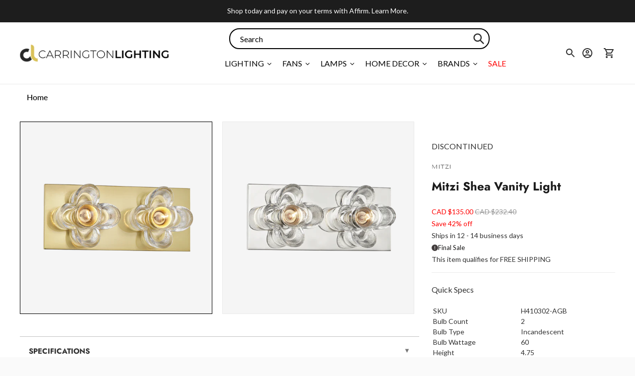

--- FILE ---
content_type: text/css
request_url: https://carringtonlighting.com/cdn/shop/t/171/assets/index.css?v=1989025720673926591759739087
body_size: 24351
content:
/*! Flickity v2.2.1
https://flickity.metafizzy.co
---------------------------------------------- */.flickity-enabled{position:relative}.flickity-enabled:focus{outline:none}.flickity-viewport{overflow:hidden;position:relative;height:100%}.flickity-slider{position:absolute;width:100%;height:100%}.flickity-enabled.is-draggable{-webkit-tap-highlight-color:transparent;-webkit-user-select:none;-moz-user-select:none;-ms-user-select:none;user-select:none}.flickity-enabled.is-draggable .flickity-viewport{cursor:move;cursor:-webkit-grab;cursor:grab}.flickity-enabled.is-draggable .flickity-viewport.is-pointer-down{cursor:-webkit-grabbing;cursor:grabbing}.flickity-button{position:absolute;background:#ffffffbf;border:none;color:#333}.flickity-button:hover{background:#fff;cursor:pointer}.flickity-button:focus{outline:none;box-shadow:0 0 0 5px #19f}.flickity-button:active{opacity:.6}.flickity-button:disabled{opacity:.3;cursor:auto;pointer-events:none}.flickity-button-icon{fill:currentColor}.flickity-prev-next-button{top:50%;width:44px;height:44px;border-radius:50%;transform:translateY(-50%)}.flickity-prev-next-button.previous{left:10px}.flickity-prev-next-button.next{right:10px}.flickity-rtl .flickity-prev-next-button.previous{left:auto;right:10px}.flickity-rtl .flickity-prev-next-button.next{right:auto;left:10px}.flickity-prev-next-button .flickity-button-icon{position:absolute;left:20%;top:20%;width:60%;height:60%}.flickity-page-dots{position:absolute;width:100%;bottom:-25px;padding:0;margin:0;list-style:none;text-align:center;line-height:1}.flickity-rtl .flickity-page-dots{direction:rtl}.flickity-page-dots .dot{display:inline-block;width:10px;height:10px;margin:0 8px;background:#333;border-radius:50%;opacity:.25;cursor:pointer}.flickity-page-dots .dot.is-selected{opacity:1}:root{--max-width: 2000px;--max-width-small-page: 600px;--spacing-unit: 4px;--spacing-none: 0px;--spacing-extra-small: calc(var(--spacing-unit) * 2);--spacing-small: calc(var(--spacing-unit) * 3);--spacing-medium: calc(var(--spacing-unit) * 5);--spacing-large: calc(var(--spacing-unit) * 10);--spacing-extra-large: calc(var(--spacing-unit) * 12);--spacing-extra-extra-large: calc(var(--spacing-unit) * 20);--space-outer: 20px;--space-inline-element: 10px;--space-grid: 20px;--color-frame-background: #fafafa;--height-input: 48px;--z-index-overlay: 500;--z-index-header-search: 600;--z-index-popup: 1000;--z-index-mega-nav: 1050;--z-index-lightbox: 1100;--z-index-modal: 1200;--z-index-theme-editor-offset: 2000;--box-shadow: 0px 2px 4px rgba(26, 26, 26, .1), 0px 1px 2px rgba(0, 0, 0, .12);--font-size-heading-x-large: 36px;--line-height-heading-x-large: 44px;--font-size-heading-large: 32px;--line-height-heading-large: 40px;--font-size-heading-base: 24px;--line-height-heading-base: 32px;--font-size-heading-small: 18px;--line-height-heading-small: 24px;--font-size-body-large: 16px;--line-height-body-large: 28px;--font-size-body-base: 14px;--line-height-body-base: 24px;--font-size-body-small: 12px;--line-height-body-small: 20px;--font-size-meta: 12px;--line-height-meta: 24px}@media (min-width: 40em){:root{--space-outer: calc(var(--spacing-unit) * 10)}}.hover{--duration: .3s;--easing: ease}.hover .image{overflow:hidden}.hover .image img{transition:opacity .5s,transform var(--duration) var(--easing)}.hover:hover .image img{transform:scale(1.1);transition:transform var(--duration) var(--easing)}html:not(.theme-editor) .animate.animate-up{opacity:0;transform:translateY(60px)}button{border:0;border-radius:0;display:inline-block;cursor:pointer;-webkit-appearance:none;font-family:inherit;color:inherit;margin:0;padding:0;background-color:transparent;font-size:inherit}.btn,.shopify-payment-button__button,.spr-summary-actions-newreview{--height: 48px;--horizontal-space: 32px;--radius: var(--height);background-color:transparent;display:inline-flex;align-items:center;justify-content:space-around;font-family:inherit;font-size:14px!important;font-weight:var(--font-body-weight)!important;border:1px solid var(--color-border-button-secondary);border-radius:var(--radius);color:var(--color-text-button-secondary);cursor:pointer;height:var(--height);line-height:var(--height);padding:0 var(--horizontal-space);transition:all .25s ease!important}.btn:not([disabled]):hover,.btn:not([disabled]):focus,.shopify-payment-button__button:not([disabled]):hover,.shopify-payment-button__button:not([disabled]):focus,.spr-summary-actions-newreview:not([disabled]):hover,.spr-summary-actions-newreview:not([disabled]):focus{border-color:var(--color-border-button-secondary-hover)}.btn:active,.shopify-payment-button__button:active,.spr-summary-actions-newreview:active{background-color:var(--color-border-button-secondary-hover);color:var(--color-background);transform:scale(.95)}.contrast .btn,.contrast .shopify-payment-button__button,.contrast .spr-summary-actions-newreview{border:1px solid var(--color-border-contrast);color:var(--color-text-body-contrast)}.contrast .btn:active,.contrast .shopify-payment-button__button:active,.contrast .spr-summary-actions-newreview:active{color:var(--color-background-contrast)}.btn .btn__loading-bar,.shopify-payment-button__button .btn__loading-bar,.spr-summary-actions-newreview .btn__loading-bar{background-color:var(--color-text-button-secondary)}.btn.btn--primary,.shopify-payment-button__button.shopify-payment-button__button--unbranded,.spr-button-primary{border-color:var(--color-background-button);background-color:var(--color-background-button);color:var(--color-text-button)}.btn.btn--primary:not([disabled]):hover,.btn.btn--primary:not([disabled]):focus,.shopify-payment-button__button.shopify-payment-button__button--unbranded:not([disabled]):hover,.shopify-payment-button__button.shopify-payment-button__button--unbranded:not([disabled]):focus,.spr-button-primary:not([disabled]):hover,.spr-button-primary:not([disabled]):focus{border-color:var(--color-background-button-hover);background-color:var(--color-background-button-hover)}.btn.btn--primary .btn__loading-bar,.shopify-payment-button__button.shopify-payment-button__button--unbranded .btn__loading-bar,.spr-button-primary .btn__loading-bar{background-color:var(--color-text-button)}.btn.btn--full{width:100%}.btn[disabled],.btn.disabled{opacity:.5;cursor:not-allowed}.btn.loading span{display:none}.btn.loading .btn__loading-wrap{display:block}.btn__loading-wrap{display:none;width:100%;max-width:100px;height:2px;overflow:hidden}.btn__loading-bar{width:100%;height:2px;border-radius:2px;-webkit-animation:loaderLine 1.4s ease-in-out infinite;animation:loaderLine 1.4s ease-in-out infinite}@-webkit-keyframes loaderLine{0%{transform:translate(-150%)}45%{transform:translate(0)}55%{transform:translate(0)}to{transform:translate(150%)}}form{margin:0}input,textarea,select{display:inline-block;outline:0;border-radius:0;border:1px solid #000;position:relative;font-size:inherit;font-family:inherit;font-weight:var(--font-body-weight);background-color:transparent;color:inherit;-webkit-appearance:none}input[type=search]::-ms-clear{display:none;width:0;height:0}input[type=search]::-ms-reveal{display:none;width:0;height:0}input[type=search]::-webkit-search-decoration,input[type=search]::-webkit-search-cancel-button,input[type=search]::-webkit-search-results-button,input[type=search]::-webkit-search-results-decoration{display:none}input[type=number]::-webkit-outer-spin-button,input[type=number]::-webkit-inner-spin-button{-webkit-appearance:none;margin:0}input[type=checkbox]{position:relative;width:20px;width:var(--spacing-medium);height:20px;height:var(--spacing-medium);margin:0;border:1px solid var(--color-border-input);cursor:pointer}input[type=checkbox]:checked:before{content:"";position:absolute;top:0;right:0;bottom:0;left:0;background-color:var(--color-text-input);transform:scale(.75)}button{outline:none}.input,input.spr-form-input,textarea.spr-form-input{width:100%;border:1px solid var(--color-border-input);color:var(--color-text-input)}input.input,select.input,input.spr-form-input{height:48px;height:var(--height-input);font-size:14px;font-size:var(--font-size-body-base);line-height:48px;line-height:var(--height-input);padding:0 16px;padding:0 calc(var(--spacing-unit) * 4)}textarea.input,textarea.spr-form-input{resize:vertical;padding:16px;padding:calc(var(--spacing-unit) * 4);font-size:14px;font-size:var(--font-size-body-base)}select.input{cursor:pointer}.input::-moz-placeholder{color:inherit;opacity:.5}.input:-ms-input-placeholder{color:inherit;opacity:.5}.input::placeholder{color:inherit;opacity:.5}.input:focus{border:1px solid var(--color-text-link)}.input--round{border-radius:48px;border-radius:var(--height-input);padding:0 20px;padding:0 var(--spacing-medium)}.input-control+.input-control{margin-top:12px;margin-top:var(--spacing-small)}html{background-color:#fafafa;background-color:var(--color-frame-background);height:100%}*,*:before,*:after{box-sizing:border-box}body{margin:0;font-family:var(--font-body);font-weight:var(--font-body-weight);font-style:var(--font-body-style);color:var(--color-text-body);-webkit-font-smoothing:antialiased;height:100%}a{color:inherit;text-decoration:none}h1,h2,h3,h4,h5,h6{margin:0;font-weight:400}p{margin:0}strong{font-weight:var(--font-body-bold-weight)}.theme-editor-scroll-offset{position:fixed;height:calc(var(--height-header) + 20px);height:calc(var(--height-header) + var(--space-outer));top:0;left:0;right:0;opacity:0;z-index:2000;z-index:var(--z-index-theme-editor-offset);pointer-events:none}.page{background-color:var(--color-background);margin:0 auto;width:100%;max-width:2000px;max-width:var(--max-width);min-height:100%;display:flex;flex-direction:column}.page-transition{z-index:1000;opacity:1;background-color:var(--color-background);position:fixed;top:0;right:0;bottom:0;left:0;pointer-events:all;transition:opacity .3s ease}.no-js .page-transition{display:none}.borders{border-radius:var(--radius-corner);overflow:hidden}.shopify-section:not(.full-width) .borders-nfw{border-radius:var(--radius-corner);overflow:hidden}.shopify-challenge__container{margin:40px auto!important;margin:var(--spacing-large) auto!important}.shopify-challenge__container .shopify-challenge__message{font-size:16px;font-size:var(--font-size-body-large);line-height:28px;line-height:var(--line-height-body-large)}.grid{display:flex;flex-wrap:wrap;width:calc(100% + 20px);width:calc(100% + calc(var(--space-inline-element) * 2));margin-top:-20px;margin-top:calc(var(--spacing-medium) * -1);margin-left:-10px;margin-left:calc(var(--space-inline-element) * -1);margin-right:-10px;margin-right:calc(var(--space-inline-element) * -1)}@media (min-width: 40em){.grid{margin-top:-40px;margin-top:calc(var(--spacing-large) * -1)}}.grid__item{width:50%;padding:0 10px;padding:0 var(--space-inline-element);margin-top:20px;margin-top:var(--spacing-medium)}@media (min-width: 40em){.grid__item{margin-top:40px;margin-top:var(--spacing-large)}}.grid__item--one-half{width:50%}.grid__item--one-third{width:calc(1 / 3 * 100%)}.grid__item--one-quarter{width:25%}.grid__item--two-thirds{width:calc(2 / 3 * 100%)}@media (min-width: 40em){.grid__item--2{width:50%}}@media (min-width: 40em){.grid__item--3{width:calc(1 / 3 * 100%)}}@media (min-width: 40em){.grid__item--4{width:25%}}.visually-hidden{position:absolute!important;overflow:hidden;width:1px;height:1px;margin:-1px;padding:0;border:0;clip:rect(0 0 0 0)}.no-js:not(html){display:none}.no-js .no-js:not(html){display:block}.no-js .js{display:none}.supports-no-cookies:not(html){display:none}html.supports-no-cookies .supports-no-cookies:not(html){display:block}html.supports-no-cookies .supports-cookies{display:none}.placeholder-image{background-color:var(--color-background-meta)}.placeholder-image svg{fill:var(--color-foreground-meta)}.pill{display:flex;align-items:center;background-color:transparent;flex-shrink:0;height:40px;border-radius:40px;padding:0 12px 0 16px;padding:0 var(--spacing-small) 0 calc(var(--spacing-unit) * 4);transition:all .25s ease}.pill:hover{background-color:var(--color-background-pill-hover)}.pill:active{background-color:#000;color:#fff;transform:scale(.95)}.pill .icon{width:24px;height:24px;opacity:.5;pointer-events:none}.pill--outline{background-color:transparent;color:var(--color-text-button-secondary);border:1px solid var(--color-border-button-secondary)}.pill--outline:hover{border-color:var(--color-border-button-secondary-hover);background-color:transparent}.pill--outline:active{background-color:var(--color-border-button-secondary-hover);color:var(--color-background)}.pill--outline:active .icon{opacity:1}.pill--solid{background-color:var(--color-background-pill)}.pill--solid .icon{width:12px;height:12px;margin-left:12px;margin-left:var(--spacing-small)}.rte,.shopify-policy__body{--s-line-height: var(--line-height-body-base);--s-font-size: var(--font-size-body-base);--s-vertical-space: var(--s-line-height)}@media (min-width: 40em){.rte,.shopify-policy__body{--s-line-height: var(--line-height-body-large);--s-font-size: var(--font-size-body-large);--s-vertical-space: var(--spacing-large) }}.rte p+p,.shopify-policy__body p+p{margin-top:var(--s-line-height)}.rte iframe,.rte video,.shopify-policy__body iframe,.shopify-policy__body video{width:100%;margin:var(--s-vertical-space) 0;display:block}.rte div>iframe,.shopify-policy__body div>iframe{margin:0}.rte table,.shopify-policy__body table{width:100%;margin:var(--s-vertical-space) 0;border-collapse:collapse}.rte table td,.rte table th,.shopify-policy__body table td,.shopify-policy__body table th{border:1px solid var(--color-border);padding:12px 20px;padding:var(--spacing-small) var(--spacing-medium)}.rte table th,.shopify-policy__body table th{text-align:left}.rte hr,.shopify-policy__body hr{margin:var(--s-vertical-space) 0;background-color:var(--color-border);border:none;height:1px}.rte h1,.rte h2,.rte h3,.rte h4,.rte h5,.rte h6,.shopify-policy__body h1,.shopify-policy__body h2,.shopify-policy__body h3,.shopify-policy__body h4,.shopify-policy__body h5,.shopify-policy__body h6{font-family:var(--font-heading);font-weight:var(--font-heading-weight);font-style:var(--font-heading-style);margin-top:var(--s-line-height);margin-bottom:var(--s-line-height);color:var(--color-text-heading);line-height:1.3}.rte h1:first-child,.rte h2:first-child,.rte h3:first-child,.rte h4:first-child,.rte h5:first-child,.rte h6:first-child,.shopify-policy__body h1:first-child,.shopify-policy__body h2:first-child,.shopify-policy__body h3:first-child,.shopify-policy__body h4:first-child,.shopify-policy__body h5:first-child,.shopify-policy__body h6:first-child{margin-top:0}.rte h1,.shopify-policy__body h1{font-size:1.75em}.rte h2,.shopify-policy__body h2{font-size:1.5em}.rte h3,.shopify-policy__body h3{font-size:1.25em}.rte h4,.shopify-policy__body h4{font-size:1em}.rte h5,.shopify-policy__body h5{font-size:.8em}.rte h6,.shopify-policy__body h6{font-size:.7em}.rte h5,.rte h6,.shopify-policy__body h5,.shopify-policy__body h6{text-transform:uppercase;letter-spacing:.125em}.rte a,.shopify-policy__body a{color:var(--color-text-link);text-decoration:underline;transition:opacity .25s}.rte a:hover,.shopify-policy__body a:hover{opacity:.6}.rte ol,.rte ul,.shopify-policy__body ol,.shopify-policy__body ul{margin:var(--s-line-height) 0}.rte li,.shopify-policy__body li{margin-bottom:calc(var(--s-line-height) / 2)}.rte img,.shopify-policy__body img{width:100%;height:auto;display:block}.rte strong,.shopify-policy__body strong{font-weight:var(--font-body-bold-weight)}.rte blockquote,.shopify-policy__body blockquote{background-color:var(--color-text-body-transparent);margin:var(--s-line-height) 0;padding:20px;padding:var(--spacing-medium);box-shadow:inset 1px 0 0 var(--color-text-body-transparent-02)}.rte div,.shopify-policy__body div{margin:var(--s-vertical-space) 0}.rte--page .accordion,.rte--article .accordion{border:1px solid var(--color-border);margin:var(--s-line-height) 0}@media (min-width: 40em){.rte--page .accordion,.rte--article .accordion{margin:40px 0;margin:var(--spacing-large) 0}}.rte--page .accordion:first-child,.rte--article .accordion:first-child{margin-top:0}.rte--page .accordion div,.rte--article .accordion div{margin:0}.rte--page .accordion__heading,.rte--article .accordion__heading{font-family:var(--font-heading);font-weight:var(--font-heading-weight);font-style:var(--font-heading-style);margin:0;padding:12px 20px;padding:var(--spacing-small) var(--spacing-medium)}.rte--page .accordion__group,.rte--article .accordion__group{border-top:1px solid var(--color-border);margin:0;padding:0 20px;padding:0 var(--spacing-medium)}.rte--page .accordion__group[data-open=true] .accordion__label:after,.rte--article .accordion__group[data-open=true] .accordion__label:after{transform:rotate(180deg);opacity:1}.rte--page .accordion__label,.rte--article .accordion__label{--s-icon-size: 20px;display:flex;align-items:center;justify-content:space-between;position:relative;margin:0;padding:12px 0;padding:var(--spacing-small) 0;cursor:pointer;color:inherit;text-decoration:none}.rte--page .accordion__label:hover,.rte--article .accordion__label:hover{color:var(--color-text-link);opacity:1}.rte--page .accordion__label .icon,.rte--article .accordion__label .icon{width:var(--s-icon-size);height:var(--s-icon-size);display:block;pointer-events:none;opacity:.5}.rte--page .accordion__text,.rte--article .accordion__text{margin:0;padding-bottom:20px;padding-bottom:var(--spacing-medium);display:none}.rte--product .accordion{margin:var(--s-line-height) 0}@media (min-width: 40em){.rte--product .accordion{margin:20px 0;margin:var(--spacing-medium) 0}}.rte--product .accordion .share-block{margin-top:4px;margin-top:var(--spacing-unit)}.rte--product .accordion .share-block a{color:var(--color-text-body)}.rte--product .accordion__group{margin:0 0 12px;margin:0 0 var(--spacing-small) 0}.rte--product .accordion__group[data-open=true] .accordion__label:after{transform:rotate(180deg);opacity:.5}.rte--product .accordion__label{--s-icon-size: 20px;display:flex;align-items:center;justify-content:space-between;position:relative;margin:0 0 0 -12px;margin-left:calc(var(--spacing-small) * -1);margin-right:-12px;margin-right:calc(var(--spacing-small) * -1);padding:0 12px;padding:0 var(--spacing-small);cursor:pointer;font-weight:var(--font-body-bold-weight);text-decoration:none;font-size:14px;font-size:var(--font-size-body-base);line-height:24px;line-height:var(--line-height-body-base);color:inherit;border-radius:2px;min-height:32px;transition:background-color .3s}@media (min-width: 40em){.rte--product .accordion__label{margin-right:0;padding:0 4px 0 12px;padding:0 var(--spacing-unit) 0 var(--spacing-small)}}.rte--product .accordion__label:hover{opacity:1;background-color:var(--color-background-meta)}.contrast .rte--product .accordion__label:hover{background-color:var(--color-background-meta-contrast)}.rte--product .accordion__label .icon{width:var(--s-icon-size);height:var(--s-icon-size);flex-shrink:0;margin:0;pointer-events:none;opacity:.5}.rte--product .accordion__text{margin:0;padding-top:8px;padding-top:var(--spacing-extra-small);padding-bottom:4px;padding-bottom:var(--spacing-unit);display:none}.announcement-bar .flickity-slider{transform:none!important}.announcement-bar__item{width:100%;align-items:center;justify-content:space-around;white-space:nowrap;text-align:center;padding:12px 0;padding:var(--spacing-small) 0;display:none;overflow-x:scroll;color:var(--s-color-text);background-color:var(--s-color-background);pointer-events:none;left:0!important;opacity:0;transition:opacity 1s ease-in-out;-ms-overflow-style:none;scrollbar-width:none}.announcement-bar__item.is-selected{opacity:1;pointer-events:all}.flickity-enabled .announcement-bar__item{display:block}.announcement-bar__item:first-of-type{display:block}.announcement-bar__item::-webkit-scrollbar{display:none}@-webkit-keyframes inFromBottom{0%{transform:translateY(40px);transform:translateY(var(--spacing-large));opacity:0}to{transform:translateY(0);opacity:1}}@keyframes inFromBottom{0%{transform:translateY(40px);transform:translateY(var(--spacing-large));opacity:0}to{transform:translateY(0);opacity:1}}.announcement-bar__content>span{padding:0 20px;padding:0 var(--space-outer)}.is-active .announcement-bar__content{-webkit-animation:.5s ease-in-out inFromBottom;animation:.5s ease-in-out inFromBottom}.footer__parent{margin-top:auto}.footer{background-color:var(--color-background-footer);color:var(--color-text-footer)}@media (min-width: 60em){.footer{padding:20px;padding:var(--space-outer)}}.footer .fs-body-base:not(.ff-heading){line-height:28px;line-height:calc(var(--line-height-body-base) + var(--spacing-unit))}.footer a{transition:opacity .25s}.footer a:hover{opacity:.5}.footer__groups{display:flex;flex-direction:column}@media (min-width: 60em){.footer__groups{flex-direction:row;margin-left:-10px;margin-right:-10px}}.footer__group{width:100%;border-bottom:1px solid var(--color-border-footer)}@media (min-width: 60em){.footer__group{width:calc(1 / 3 * 100%);border-bottom:none;padding:0 10px;padding:0 var(--space-inline-element)}}@media (min-width: 60em){.footer__group--mobile{display:none}}.footer__header{display:flex;justify-content:space-between;align-items:center;cursor:pointer;padding:20px;padding:var(--spacing-medium)}.footer__header.open .footer__arrow{transform:rotate(-180deg);transition:transform .25s}@media (min-width: 60em){.footer__header{padding:0;margin-bottom:20px;margin-bottom:var(--spacing-medium);pointer-events:none}}.footer__heading{font-weight:var(--font-body-bolder-weight)}.footer__arrow{transition:transform .25s}@media (min-width: 60em){.footer__arrow{display:none}}.footer__group-content{padding-top:0;padding-right:20px;padding-right:var(--spacing-medium);padding-bottom:28px;padding-bottom:calc(var(--spacing-unit) * 7);padding-left:20px;padding-left:var(--spacing-medium);display:none}@media (min-width: 60em){.footer__group-content{display:block!important;padding:0}}.footer__text{width:90%;max-width:34em}.footer__text a{text-decoration:underline}.footer__links{display:flex}.footer__links ul{width:100%;-moz-columns:2;columns:2;margin:0;padding:0;grid-column-gap:20px;-moz-column-gap:20px;column-gap:20px;grid-column-gap:var(--spacing-medium);-moz-column-gap:var(--spacing-medium);column-gap:var(--spacing-medium)}.footer__links li{list-style:none}.footer__newsletter .input{border:1px solid var(--color-border-footer);color:inherit;transition:background-color .25s,border-color .25s}.footer__newsletter .input:focus{border-color:var(--color-border-footer-darker)}.footer__newsletter .input:hover:not(:focus){background-color:var(--color-border-footer)}.footer__newsletter p{margin:0}.footer__newsletter .newsletter-form{margin-top:20px;margin-top:var(--spacing-medium)}.footer__rule{display:none;margin-top:60px;margin-top:calc(var(--spacing-small) * 5);margin-bottom:0;border:none;height:1px;background-color:var(--color-border-footer)}@media (min-width: 60em){.footer__rule{display:block}}.footer__bottom{display:flex;justify-content:space-between;padding-top:20px;padding-top:var(--spacing-medium);display:none}@media (min-width: 60em){.footer__bottom{display:flex}}.footer__bottom-left{display:flex;align-items:center}.footer__bottom-left .selectors-form+.social-icons{margin-left:16px;margin-left:calc(var(--spacing-unit) * 4)}.footer__bottom-left .selectors-form{display:none}@media (min-width: 40em){.footer__bottom-left .selectors-form{display:block}}.footer__bottom-right{display:none}@media (min-width: 60em){.footer__bottom-right{display:block}}.footer__selectors{display:flex}.selectors-form__item+.selectors-form__item{margin-left:8px;margin-left:var(--spacing-extra-small)}.footer__mobile-social-icons{margin-top:20px;margin-top:var(--spacing-medium);display:block;padding:0 20px;padding:0 var(--spacing-medium)}@media (min-width: 60em){.footer__mobile-social-icons,.footer__mobile-credits{display:none}}.footer__credits{font-size:10px;line-height:20px;opacity:.7;padding:20px;padding:var(--spacing-medium)}@media (min-width: 60em){.footer__credits{padding:0}}.footer__credits p{margin:0}@media (min-width: 40em){.footer__rule+.footer__credits,.footer__bottom+.footer__credits,.footer__mobile-social-icons+.footer__credits{margin-top:20px;margin-top:var(--spacing-medium)}}.header__outer-wrapper{position:-webkit-sticky;position:sticky;top:0;z-index:100}.header__space{width:100%;height:40px;position:absolute;top:0;left:0;pointer-events:none}.header{--size-icon-touch: 44px;--size-gradient: 60px;background-color:var(--color-background-header);color:var(--color-text-header);border-bottom:1px solid var(--color-border-header);padding:12px 20px;padding:var(--spacing-small) var(--space-outer);display:grid;grid-template-columns:1fr auto 1fr;transition:background-color .25s}.header.is-sticky{border-bottom:none;box-shadow:0 1px 1px var(--color-shadow-header);transition:background-color .25s}.header .image{background-color:transparent}.header .regular-logo .image__img.lazyloaded,.header .trasparent-logo .image__img.lazyloaded{transition:none}.header__logo{display:flex;align-items:center;flex-shrink:0}.header__logo .transparent-logo{display:none}@media (min-width: 60em){.header--center .header__logo,.header--icon:not(.header--left) .header__logo{padding:0 24px;padding:0 calc(var(--spacing-unit) * 6)}.header--left .header__logo{padding-right:24px;padding-right:calc(var(--spacing-unit) * 6)}.header--left.header--icon .header__logo{padding-right:20px;padding-right:var(--spacing-medium)}}.header--has-logo .header__logo .header__logo-text{display:none}@media (min-width: 60em){.header--inline .header__menu-icon{display:none}}@media (min-width: 60em){.header--center.header--inline .header__logo{order:2}.header--center.header--inline .header__links{order:1}.header--center.header--inline .header__right{order:3}}@media (min-width: 60em){.header--left.header--inline{grid-template-columns:auto 1fr auto}}@media (min-width: 60em){.header.header--left.header--icon{grid-template-columns:auto 1fr auto}.header.header--left.header--icon .header__menu-icon{order:2}.header.header--left.header--icon .header__logo{order:1}.header.header--left.header--icon .header__right{order:3}}@media (max-width: 40em){.header__icon-touch.header__icon-touch--search,.header__icon-touch.header__icon-touch--account{display:none}}.header__links{display:none}@media (min-width: 60em){.header__links{display:flex;align-items:center;flex-shrink:1;overflow-x:scroll;-ms-overflow-style:none;scrollbar-width:none}.header__links::-webkit-scrollbar{display:none}}.header__links a.active{opacity:.5}.header__links-list{margin:0;padding:0}.header__links-list>li{list-style:none;display:block}.header__links-list>li+li{margin-left:20px;margin-left:var(--spacing-medium)}.header__links-list>li:last-of-type{padding-right:0}.header__links-list>li>a{display:flex;align-items:center;min-height:44px;color:#000;font-weight:500}.header__links-list a{opacity:1;transition:opacity .25s}.header__links-list a:hover{opacity:.5}.header__links-list .header__links-icon{width:18px;height:18px;margin-top:1px;margin-left:2px;margin-right:-6px}.header__links-list .header__links-icon .icon{width:100%;height:100%}@media (min-width: 60em){.header__links-list{display:flex;align-items:center;overflow-x:scroll;white-space:nowrap;scrollbar-width:none}.header__links-list::-webkit-scrollbar{display:none}}.header__menu-icon{transform:translate(-10px);align-self:center}.header__right{display:flex;justify-content:flex-end;align-items:center;transform:translate(10px)}.header__icon-touch{position:relative;display:flex;align-items:center;justify-content:space-around;width:var(--size-icon-touch);height:var(--size-icon-touch)}.header__icon-touch .icon-button{--color: var(--color-icon-header)}.header__cart-count{position:static;z-index:10;width:24px;height:24px;background-color:var(--color-background-button);color:var(--color-text-button);border-radius:100%;position:absolute;bottom:0;right:0;display:flex;align-items:center;justify-content:space-around;font-size:12px;line-height:1;opacity:0;transform:translateY(12px);transition:opacity 1s,transform 1s}.header__cart-count.visible{opacity:1;transform:translateY(0);transition:opacity 1s,transform 1s}.header__logo-link{text-align:center}.header--has-logo .header__logo-link{width:var(--width-max-logo);max-width:40vw}@media (min-width: 60em){.header--has-logo .header__logo-link{width:500px;max-width:var(--width-max-logo)}}body.template-index .header--transparent-home:not(.is-sticky),body.template-index .header--transparent-collection:not(.is-sticky),body.template-collection .header--transparent-home:not(.is-sticky),body.template-collection .header--transparent-collection:not(.is-sticky){background-color:transparent;color:var(--color-text-transparent);border-bottom:1px solid var(--color-border-transparent)}body.template-index .header--transparent-home:not(.is-sticky) .icon-button,body.template-index .header--transparent-collection:not(.is-sticky) .icon-button,body.template-collection .header--transparent-home:not(.is-sticky) .icon-button,body.template-collection .header--transparent-collection:not(.is-sticky) .icon-button{--color: var(--color-icon-transparent)}body.template-index .header--transparent-home:not(.is-sticky) .header__links:after,body.template-index .header--transparent-collection:not(.is-sticky) .header__links:after,body.template-collection .header--transparent-home:not(.is-sticky) .header__links:after,body.template-collection .header--transparent-collection:not(.is-sticky) .header__links:after{opacity:0;transition:opacity 0s}body.template-index .header--transparent-home:not(.is-sticky) .header__links-list>li:last-of-type,body.template-index .header--transparent-collection:not(.is-sticky) .header__links-list>li:last-of-type,body.template-collection .header--transparent-home:not(.is-sticky) .header__links-list>li:last-of-type,body.template-collection .header--transparent-collection:not(.is-sticky) .header__links-list>li:last-of-type{padding-right:8px;padding-right:var(--spacing-extra-small)}body.template-index .header--transparent-home:not(.is-sticky).header--has-transparent-logo .header__logo-link,body.template-index .header--transparent-collection:not(.is-sticky).header--has-transparent-logo .header__logo-link,body.template-collection .header--transparent-home:not(.is-sticky).header--has-transparent-logo .header__logo-link,body.template-collection .header--transparent-collection:not(.is-sticky).header--has-transparent-logo .header__logo-link{width:var(--width-max-logo);max-width:40vw}@media (min-width: 60em){body.template-index .header--transparent-home:not(.is-sticky).header--has-transparent-logo .header__logo-link,body.template-index .header--transparent-collection:not(.is-sticky).header--has-transparent-logo .header__logo-link,body.template-collection .header--transparent-home:not(.is-sticky).header--has-transparent-logo .header__logo-link,body.template-collection .header--transparent-collection:not(.is-sticky).header--has-transparent-logo .header__logo-link{width:500px;max-width:var(--width-max-logo)}}body.template-index .header--transparent-home:not(.is-sticky).header--has-transparent-logo .regular-logo,body.template-index .header--transparent-collection:not(.is-sticky).header--has-transparent-logo .regular-logo,body.template-collection .header--transparent-home:not(.is-sticky).header--has-transparent-logo .regular-logo,body.template-collection .header--transparent-collection:not(.is-sticky).header--has-transparent-logo .regular-logo{display:none}body.template-index .header--transparent-home:not(.is-sticky).header--has-transparent-logo .transparent-logo,body.template-index .header--transparent-collection:not(.is-sticky).header--has-transparent-logo .transparent-logo,body.template-collection .header--transparent-home:not(.is-sticky).header--has-transparent-logo .transparent-logo,body.template-collection .header--transparent-collection:not(.is-sticky).header--has-transparent-logo .transparent-logo{display:block}body.template-index .header--transparent-home:not(.is-sticky).header--has-transparent-logo .header__logo-text,body.template-index .header--transparent-collection:not(.is-sticky).header--has-transparent-logo .header__logo-text,body.template-collection .header--transparent-home:not(.is-sticky).header--has-transparent-logo .header__logo-text,body.template-collection .header--transparent-collection:not(.is-sticky).header--has-transparent-logo .header__logo-text{display:none}.popup{--animation-duration: .35s;--animation-timing: ease-in-out;position:fixed;top:0;right:0;bottom:0;left:0;width:100%;height:100%;z-index:1000;z-index:var(--z-index-popup);display:flex;align-items:flex-start;color:var(--color-text);pointer-events:none}.theme-editor .popup{transition:visibility var(--animation-duration);visibility:hidden}@media (min-width: 40em){.popup{align-items:flex-end}}.popup.active{display:flex}@media (max-width: 40em){.popup.visible{pointer-events:all}}.theme-editor .popup.visible{visibility:visible}@media (max-width: 40em){.popup.visible .popup__overlay{opacity:.5}}.popup.visible .popup__bar{transform:translateY(0);pointer-events:all}.popup__overlay{background-color:var(--color-overlay);position:absolute;top:0;right:0;bottom:0;left:0;opacity:0;transition:opacity var(--animation-duration) var(--animation-timing)}.theme-editor .popup__overlay{transition-duration:0s}.popup__bar{position:relative;width:100%;background-color:var(--color-background);padding:20px;padding:var(--space-outer);text-align:center;z-index:1;overflow:hidden;transform:translateY(-100%);transition:transform var(--animation-duration) var(--animation-timing)}@media (min-width: 40em){.popup__bar{transform:translateY(100%)}}.popup__image.image{position:absolute;top:0;right:0;bottom:0;left:0;background-color:transparent;opacity:.5}.popup__image.image .image__img{-o-object-position:var(--image-position);object-position:var(--image-position)}.popup__close{position:absolute;top:20px;top:var(--spacing-medium);right:20px;right:var(--spacing-medium);cursor:pointer;transition:opacity .25s;z-index:10}.popup__close:focus,.popup__close:hover{opacity:.6}.popup__content{position:relative;z-index:1}.popup__heading{max-width:560px;margin-left:auto;margin-right:auto;font-size:14px;font-size:var(--font-size-body-base);line-height:24px;line-height:var(--line-height-body-base)}@media (min-width: 40em){.popup__heading{font-size:24px;font-size:var(--font-size-heading-base);line-height:32px;line-height:var(--line-height-heading-base)}}.popup__subheading{max-width:560px;margin-left:auto;margin-right:auto;font-size:12px;font-size:var(--font-size-body-small);line-height:20px;line-height:var(--line-height-body-small)}@media (min-width: 40em){.popup__subheading{font-size:14px;font-size:var(--font-size-body-base);line-height:24px;line-height:var(--line-height-body-base)}}.popup__heading+.popup__subheading{margin-top:8px;margin-top:var(--spacing-extra-small)}.popup__form{width:100%;max-width:600px;margin:20px auto 0;margin:var(--spacing-medium) auto 0}.popup__form .newsletter__input-container .input{background-color:var(--color-background-input);color:var(--color-text-input);border:1px solid transparent}.popup__form .newsletter__input-container .input:focus{border:1px solid var(--color-text-link)}.a404{text-align:center;margin:auto;max-width:38em;padding:40px;padding:var(--spacing-large)}.a404__heading,.a404__subheading{margin-bottom:12px;margin-bottom:var(--spacing-small)}.template--article{margin-bottom:40px;margin-bottom:var(--spacing-large)}@media (min-width: 40em){.template--article{margin-bottom:80px;margin-bottom:var(--spacing-extra-extra-large)}}.article__header{text-align:center;width:100%;max-width:840px;max-width:calc(800px + calc(var(--space-outer) * 2));margin:40px auto;padding:0 20px;padding:0 var(--space-outer);display:flex;flex-direction:column;align-items:center}@media (min-width: 40em){.article__header{margin:80px auto}}.article__date{margin-bottom:40px;margin-bottom:var(--spacing-large)}.article__share{margin-top:40px;margin-top:var(--spacing-large)}.article__image{padding:0 20px;padding:0 var(--space-outer);margin-bottom:40px;margin-bottom:var(--spacing-large)}@media (min-width: 40em){.article__image{margin-bottom:80px;margin-bottom:var(--spacing-extra-extra-large)}}.article__content{width:100%;max-width:640px;max-width:calc(600px + calc(var(--space-outer) * 2));margin:0 auto;padding:0 20px;padding:0 var(--space-outer)}.article__content .article__rte{padding:0;margin:0}.article__tags{margin:20px 0 0;margin:var(--spacing-medium) 0 0 0;padding:0}.article__tags li{list-style:none;display:inline}.article__tags a{color:var(--color-text-link);transition:opacity .25s}.article__tags a:hover{opacity:.5}.article__tag:after{content:","}.article__tag:last-of-type:after{content:""}.article__share-bottom{margin:40px 0;margin:var(--spacing-large) 0}.article__comments{max-width:640px;max-width:calc(600px + calc(var(--space-outer) * 2));margin:0 auto;padding:0 20px;padding:0 var(--space-outer)}.article__comments .form-message{margin-bottom:20px;margin-bottom:var(--spacing-medium)}.article+.article__comments{margin-top:40px;margin-top:var(--spacing-large)}.article__pagination{display:flex;align-items:center;justify-content:space-between}.article__tags+.article__pagination,.article__rte+.article__pagination{margin-top:40px;margin-top:var(--spacing-large)}.blog__header{display:flex;align-items:flex-start;justify-content:space-between;margin-bottom:-20px;margin-bottom:calc(var(--space-grid) * -1)}body.show-borders .blog__header{margin-bottom:0;border-bottom:1px solid var(--color-border)}.blog__heading{margin-bottom:20px;margin-bottom:var(--space-grid)}.blog__rss{transform:translate(10px,-6px)}.blog__articles{align-items:stretch;margin-top:20px;margin-top:var(--spacing-medium)}.blog__article{display:flex;flex-direction:column;margin:0 0 20px;margin:0 0 var(--spacing-medium) 0}@media (max-width: 40em){.blog__article{width:100%}}@media (min-width: 40em) and (max-width: 60em){.blog__article{width:50%}}.blog__article .image{border-top-left-radius:var(--radius-corner);border-top-right-radius:var(--radius-corner)}.blog__meta{border:1px solid var(--color-border);border-top-width:0px;border-bottom-left-radius:var(--radius-corner);border-bottom-right-radius:var(--radius-corner);display:flex;flex-direction:column;justify-content:center;padding:20px;padding:var(--spacing-medium);flex-grow:1}@media (min-width: 60em){.blog__meta{padding:40px;padding:var(--spacing-large)}}.blog__meta--no-image{border-top-width:1px;border-top-left-radius:var(--radius-corner);border-top-right-radius:var(--radius-corner)}.blog__article-title{font-size:18px;font-size:var(--font-size-heading-small);line-height:24px;line-height:var(--line-height-heading-small)}@media (min-width: 40em){.blog__article-title{font-size:24px;font-size:var(--font-size-heading-base);line-height:32px;line-height:var(--line-height-heading-base)}}.blog__article-title a{transition:opacity .25s}.blog__article-title a:hover{opacity:.6}.blog__article-date{margin:8px 0 0;margin:var(--spacing-extra-small) 0 0 0}.blog__article-excerpt{margin-top:12px;margin-top:var(--spacing-small)}.blog__article-excerpt a{opacity:.7;transition:opacity .25s}.blog__article-excerpt a:hover{opacity:.25}.cart__container{width:100%;max-width:1220px;max-width:calc(1200px + var(--space-outer));margin:20px auto;margin:var(--space-outer) auto;padding:0 20px;padding:0 var(--space-outer)}.cart__title{text-align:center;margin-bottom:48px;margin-bottom:var(--spacing-extra-large);padding-top:40px}.cart__header{display:none}@media (min-width: 40em){.cart__header{display:flex;justify-content:space-between;border-bottom:1px solid var(--color-border);padding-bottom:12px;padding-bottom:var(--spacing-small);opacity:.75}}.cart__header-quantity{margin-left:auto;width:100px;text-align:center}.cart__header-total{text-align:right}@media (min-width: 40em) and (max-width: 60em){.cart__header-total{width:100px}}@media (min-width: 60em){.cart__header-total{width:140px}}.cart__item{width:100%;display:flex;align-items:center;justify-content:space-between;margin:20px 0;margin:var(--spacing-medium) 0}@media (min-width: 40em){.cart__item{margin:40px 0;margin:var(--spacing-large) 0}}.cart__item-image{width:80px;flex-shrink:0}@media (min-width: 40em){.cart__item-image{width:120px}}.cart__item-main{width:100%;flex-shrink:1;display:flex;flex-wrap:wrap;align-items:center;justify-content:space-between}@media (min-width: 40em){.cart__item-main{flex-wrap:nowrap;width:calc(100% - 220px)}}.cart__item-details{width:100%;flex-shrink:0;padding-left:20px;padding-left:var(--spacing-medium);white-space:nowrap;overflow:hidden;text-overflow:ellipsis}@media (min-width: 40em){.cart__item-details{width:calc(100% - 100px)}}@media (min-width: 40em) and (max-width: 60em){.cart__item-details{padding-left:20px;padding-left:var(--spacing-medium);padding-right:20px;padding-right:var(--spacing-medium)}}@media (min-width: 60em){.cart__item-details{padding-left:40px;padding-left:var(--spacing-large)}}.cart__item-title{width:100%;white-space:nowrap;overflow:hidden;text-overflow:ellipsis}.cart__line-item-discounts{margin:8px 0 0;margin:var(--spacing-extra-small) 0 0 0;padding:0;opacity:.5}.cart__line-item-discounts li{list-style:none}.cart__item-quantity{text-align:center;width:100%;display:flex;align-items:center;justify-content:space-between;padding-top:12px;padding-top:var(--spacing-small);padding-left:20px;padding-left:var(--spacing-medium)}@media (min-width: 40em){.cart__item-quantity{width:100px;flex-direction:column;padding-top:0;padding-left:0}}.cart__item-qty-selector{display:flex;justify-content:space-between;border:1px solid var(--color-border);width:100px;height:40px}.cart__item-qty-selector input{width:24px;padding:0;border:none;text-align:center;font-size:12px;font-size:var(--font-size-body-small)}.cart__item-qty-selector input::-webkit-outer-spin-button,.cart__item-qty-selector input::-webkit-inner-spin-button{-webkit-appearance:none}.cart__item-button{display:block;width:36px;height:40px;display:flex;align-items:center;justify-content:space-around;flex-shrink:0;opacity:.8}.cart__item-button:hover{opacity:.5}.cart__item-button .icon{width:18px;height:18px}.cart-item__remove{font-size:11px;line-height:16px;opacity:.5}.cart-item__remove:hover{text-decoration:underline}@media (min-width: 40em){.cart-item__remove{margin-top:8px;margin-top:var(--spacing-extra-small)}}.cart__original-total{margin-bottom:12px;margin-bottom:var(--spacing-small)}.cart__discounts{opacity:.5;margin:0 0 12px;margin:0 0 var(--spacing-small) 0;padding:0}.cart__discounts li{list-style:none}.cart__item-total{display:none;text-align:right;width:100px;padding-left:20px;padding-left:var(--spacing-medium);flex-shrink:0}@media (min-width: 40em){.cart__item-total{display:block}}@media (min-width: 40em) and (max-width: 60em){.cart__item-total{width:100px}}@media (min-width: 60em){.cart__item-total{width:140px}}.cart__footer{display:flex;justify-content:space-between;flex-wrap:wrap;padding-left:40px;padding-left:var(--spacing-large)}.cart__footer textarea{height:140px;margin-top:8px;margin-top:var(--spacing-extra-small);margin-bottom:20px;margin-bottom:var(--spacing-medium)}.cart__footer-left{width:100%}@media (min-width: 40em){.cart__footer-left{width:45%}}.cart__footer-tax-note{opacity:.75;margin-top:8px;margin-top:var(--spacing-extra-small)}.cart__footer-actions{margin-top:20px;margin-top:var(--spacing-medium)}.cart__footer-actions .btn+.btn{margin-left:12px;margin-left:var(--spacing-small)}.cart__footer-right{text-align:right;width:100%;margin-bottom:40px;margin-bottom:var(--spacing-large)}@media (min-width: 40em){.cart__footer-right{width:100%}}.cart__empty{text-align:center;margin-bottom:80px;margin-bottom:var(--spacing-extra-extra-large)}.collection__simple-header{margin-bottom:20px;margin-bottom:var(--space-outer)}.collection__slideshow-header{position:relative;width:100%;margin-bottom:20px;margin-bottom:var(--space-outer)}@media (min-width: 40em){.collection__slideshow-header{height:50vh}.collection__slideshow-header .image{position:absolute;top:0;right:0;bottom:0;left:0;padding:0!important}.collection__slideshow-header .image__img{-o-object-position:var(--image-position);object-position:var(--image-position)}}@media (min-width: 40em){.collection__slideshow-header-overlay{position:absolute;top:0;right:0;bottom:0;left:0}}@media (max-width: 40em){.collection__slideshow-header-overlay .block-overlay{--color-background: var(--color-background-contrast) !important;--color-text-meta: var(--color-text-meta-contrast) !important;--color-text-heading: var(--color-text-heading-contrast) !important;--color-text-body: var(--color-text-body-contrast) !important;--color-text-subheading: var(--color-text-subheading-contrast) !important}}.shopify-section.full-width .collection__slideshow-header,.shopify-section.full-width .collection__enhanced-header{width:auto;margin-top:-20px;margin-top:calc(var(--space-outer) * -1);margin-right:-20px;margin-right:calc(var(--space-outer) * -1);margin-left:-20px;margin-left:calc(var(--space-outer) * -1)}.collection__enhanced-header{margin-bottom:20px;margin-bottom:var(--space-outer);display:flex;flex-direction:column-reverse}@media (min-width: 40em){.collection__enhanced-header{flex-direction:row;align-items:center;justify-content:space-between}}.collection__enhanced-header-text{padding:20px;padding:var(--space-outer);max-width:600px}.collection__enhanced-header-image{width:100%;flex-shrink:0;align-self:stretch}@media (min-width: 40em){.collection__enhanced-header-image{width:50%}.collection__enhanced-header-image .flexible-image__img{-o-object-position:var(--image-position);object-position:var(--image-position)}}.collection__description{max-width:44em;margin-top:8px;margin-top:var(--spacing-extra-small)}@media (min-width: 40em){.collection__description{margin-top:20px;margin-top:var(--spacing-medium)}}.collection__content{display:flex}.collection__content--rule{border-top:1px solid var(--color-border);padding-top:20px;padding-top:var(--spacing-medium)}.collection__sidebar{display:none;width:253px;margin-right:40px;flex-shrink:0}@media (min-width: 40em){.collection__sidebar{display:block}}.collection__main-area{width:100%}.collection__window,.collection__main{position:relative;width:100%}.collection__loading{position:absolute;top:1px;right:-20px;right:calc(var(--space-outer) * -1);bottom:0;left:-20px;left:calc(var(--space-outer) * -1);background-color:var(--color-background-transparent);z-index:1;opacity:0;pointer-events:none;transition:opacity .25s;text-align:center}@media (min-width: 40em){.collection__loading{left:0;right:0}}.collection__loading.is-active{opacity:1;pointer-events:all;transition:opacity .25s}.collection__empty{width:100%;display:flex;flex-direction:column;align-items:center;margin-top:80px;margin-top:var(--spacing-extra-extra-large)}.collection__empty .link{margin-top:8px;margin-top:var(--spacing-extra-small);display:block;cursor:pointer}@media (min-width: 40em){.collection__empty{margin-top:200px}}.collection__top-row{margin:0 -20px;margin:0 calc(var(--space-outer) * -1);padding-bottom:14px}@media (min-width: 40em){.collection__top-row{width:100%;margin:0;padding-left:0;padding-bottom:0}}.collection__pagination{margin-top:40px;margin-top:var(--spacing-large)}@-webkit-keyframes sk-bouncedelay{0%,80%,to{transform:scale(0)}40%{transform:scale(1)}}@keyframes sk-bouncedelay{0%,80%,to{transform:scale(0)}40%{transform:scale(1)}}html.gift-card{-webkit-text-size-adjust:100%;-webkit-print-color-adjust:exact;background-color:var(--color-background);@-webkit-viewport{width: device-width;}@-moz-viewport{width: device-width;}@-o-viewport{width: device-width;}}@-ms-viewport{html.gift-card{width:device-width}}@viewport{html.gift-card{width:device-width}}html.gift-card body{padding:0;margin:0;-webkit-font-smoothing:antialiased}html.gift-card article,html.gift-card aside,html.gift-card details,html.gift-card figcaption,html.gift-card figure,html.gift-card footer,html.gift-card header,html.gift-card hgroup,html.gift-card menu,html.gift-card nav,html.gift-card section,html.gift-card main{display:block}html.gift-card a{text-decoration:none;transition:color .2s ease-in-out,background-color .2s ease-in-out}html.gift-card img,html.gift-card video,html.gift-card object{max-width:100%;display:block}html.gift-card h4{text-transform:uppercase;letter-spacing:.1em;font-weight:400;font-size:.875em;color:var(--color-text-subheading);margin:0}html.gift-card .wrap{width:95%;max-width:540px;margin:0 auto}html.gift-card .wrap:after{content:"";display:table;clear:both}html.gift-card ::-moz-selection{background-color:var(--color-text-link);color:#fff}html.gift-card ::selection{background-color:var(--color-text-link);color:#fff}html.gift-card #header{text-align:center;padding:3em 0;-webkit-animation:fadein .5s ease-in-out both .4s;animation:fadein .5s ease-in-out both .4s}html.gift-card .logo{max-width:300px;display:block;margin:0 auto}html.gift-card .logo img{max-height:100%;margin:0 auto}html.gift-card .shop-url{display:none}html.gift-card main{-webkit-animation:slideup .8s ease-in-out;animation:slideup .8s ease-in-out}html.gift-card #gift-card-outer-container{background-color:var(--color-background-contrast);border-radius:4px;box-shadow:0 0 0 1px #0000001a inset;padding:1em;-webkit-animation:container-slide .8s ease-in-out;animation:container-slide .8s ease-in-out}html.gift-card #gift-card-inner-container{background-color:#fff;box-shadow:0 0 0 1px #0000001a;border-radius:2px;-webkit-animation:cardslide .8s ease-in-out;animation:cardslide .8s ease-in-out}html.gift-card #gift-card-inner-container:after{content:"";display:table;clear:both}html.gift-card #gift-card-header{border-bottom:1px solid #f2f2f2;padding:.75em;display:block;overflow:hidden;position:relative}html.gift-card #gift-card-header h2{float:left;margin:.12em 0}html.gift-card .tag{background-color:#bfbfbf;padding:.5em .5em .35em;border-radius:4px;font-size:.75em;text-transform:uppercase;letter-spacing:.05em;color:#fff;line-height:1}html.gift-card .tag.light{background:transparent;color:#bfbfbf;border:1px solid #d9d9d9}html.gift-card #gift-card-header .tag{float:right}html.gift-card #gift-card-tofrom{list-style-type:none;padding:1em .75em 0;margin:0}html.gift-card #gift-card-tofrom li{padding:.5em 0}html.gift-card #gift-card-tofrom li:after{content:"";display:table;clear:both}html.gift-card #gift-card-tofrom h4{float:left;width:5em}html.gift-card #gift-card-tofrom a{float:left;font-weight:600;color:#58686f}html.gift-card #gift-card-tofrom a:hover{color:#34aadc}html.gift-card #gift-card-holder{margin:1.25em .75em;position:relative}html.gift-card #gift-card-holder .corner{display:block;width:47px;height:47px;position:absolute;z-index:2}html.gift-card #gift-card-holder .corner.top-left{background:url(/cdn/s/assets/themes_support/gift-card/corner-top-left-407e052d38db02cf8ccc1d63452be868fdeec83d4c0be2fd14a4c9558d422948.png) 0 0 no-repeat;top:-1px;left:-1px}html.gift-card .svg #gift-card-holder .corner.top-left{background:url(/cdn/s/assets/themes_support/gift-card/corner-top-left-cc5e5fa342669b3ea989527fbbd6439b8adb3b6dedcb198e79cdd8d6776012c5.svg) 0 0 no-repeat}html.gift-card .no-borderradius #gift-card-holder .corner.top-right{background:url(/cdn/s/assets/themes_support/gift-card/corner-top-right-1372b088666d07754d697ce54b7f3e598ef323d836641da7f4eac80bde3c5af4.png) 0 0 no-repeat;top:0;right:0;width:7px;height:7px}html.gift-card .no-borderradius #gift-card-holder .corner.bottom-left{background:url(/cdn/s/assets/themes_support/gift-card/corner-bottom-left-6ba1f17732c9e039bf2d42d91d6d0776592468b4a07f06ea4e317da044d37c2a.png) 0 0 no-repeat;bottom:0;left:0;width:7px;height:7px}html.gift-card #gift-card-holder .corner.bottom-right{background:url(/cdn/s/assets/themes_support/gift-card/corner-bottom-right-8733072c71085ba883290401b7a9dd49ae03d6f287a9f0913dc439ac7319b7a5.png) 0 0 no-repeat;bottom:-1px;right:-1px}html.gift-card .svg #gift-card-holder .corner.bottom-right{background:url(/cdn/s/assets/themes_support/gift-card/corner-bottom-right-cc7664ee5e687c68f307b59802f08677b6333ee52a61b8e192e321854d94dc90.svg) 0 0 no-repeat}html.gift-card #gift-card{box-sizing:border-box;position:relative}html.gift-card #gift-card:before{content:"";position:absolute;width:100%;height:100%;box-shadow:inset 0 0 0 1px #0000001a;border-radius:10px;z-index:1;pointer-events:none;-webkit-user-select:none;-moz-user-select:none;-ms-user-select:none;user-select:none;display:block}html.gift-card #gift-card img{border-radius:10px}html.gift-card #gift-card-code-outer{position:absolute;bottom:1em;text-align:center;width:100%}html.gift-card #gift-card-code-outer.medium{font-size:.875em}html.gift-card #gift-card-code-outer.small{font-size:.75em}html.gift-card #gift-card-code-inner{display:inline-block;vertical-align:baseline;zoom:1;*display: inline;*vertical-align: auto;background-color:#fff;padding:.5em;border-radius:4px;max-width:450px;box-shadow:0 0 0 1px #0000001a}html.gift-card .small #gift-card-code-inner{overflow:auto}html.gift-card #gift-card-code-inner strong{font-weight:400;font-size:1.875em;text-transform:uppercase;border-radius:2px;border:1px dashed #e5e5e5;padding:.4em .5em;display:inline-block;vertical-align:baseline;zoom:1;*display: inline;*vertical-align: auto;line-height:1}html.gift-card .disabled #gift-card-code-inner strong{color:var(--color-text-body);text-decoration:line-through}html.gift-card #gift-card-code-inner span+span{margin-left:.25em}html.gift-card #gift-card-amount{position:absolute;top:0;color:#fff;font-size:2.75em;padding:.4em .5em}html.gift-card #gift-card-amount.medium{font-size:2.25em}html.gift-card #gift-card-amount strong{text-shadow:3px 3px 0 rgba(0,0,0,.1);display:block}html.gift-card .tooltip{position:relative}html.gift-card .tooltip-container{display:block;position:absolute;right:50%;z-index:3;color:#fff;text-align:center;white-space:nowrap;-webkit-animation:popup .5s ease-in-out both .7s;animation:popup .5s ease-in-out both .7s;top:-50%;margin-top:.25em}html.gift-card .tooltip:hover .tooltip-container{display:block}html.gift-card .tooltip-triangle{content:"";display:block;width:0;height:0;border-left:8px solid transparent;border-right:8px solid transparent;border-top:5px solid #333;border-top:5px solid rgba(51,51,51,.9);position:absolute;left:100%;bottom:0;margin-left:-5px;margin-bottom:-5px}html.gift-card .tooltip-label{display:block;position:relative;right:-50%;border:none;border-radius:4px;background:#333;background:#333333e6;min-height:14px;font-weight:400;font-size:12px;text-decoration:none;line-height:16px;text-shadow:none;padding:.5em .75em;margin-left:.25em}html.gift-card #gift-card-amount .tooltip-label{font-size:.4em;color:#fff}html.gift-card #gift-card-amount .tooltip-label small{text-transform:uppercase;letter-spacing:.1em;font-size:.875em}html.gift-card #gift-card-instructions{font-size:.875em;text-align:center;margin:0 .75em 1.5em}html.gift-card #qr-code{display:block}html.gift-card #apple-wallet-badge{margin:auto}html.gift-card #qr-code img{padding:.75em;border:1px solid #e5e5e5;border-radius:6px;margin:0 auto 1.5em}html.gift-card #gift-card-actions{border-top:1px solid var(--color-border);padding:1.25em .75em;display:block;overflow:hidden}html.gift-card #gift-card-actions .btn{float:right}html.gift-card .action-link{font-size:.875em;text-transform:uppercase;letter-spacing:.2em;line-height:1;padding:1.5em 0}html.gift-card .action-link.left{float:left}html.gift-card .action-link.left .ico-16{margin-right:.5em}html.gift-card .action-link .ico-16{opacity:.25;transition:opacity .3s ease-in-out}html.gift-card .action-link:hover .ico-16{opacity:.4}html.gift-card .ico-16{display:inline-block;vertical-align:baseline;zoom:1;*display: inline;*vertical-align: auto;width:17px;height:17px;vertical-align:bottom;margin-bottom:-1px;background-position:0 0;background-repeat:no-repeat}html.gift-card .ico-16.print{background-image:url(/cdn/s/assets/themes_support/gift-card/icon-print-2cc4520b4b6301df62b80ade51c8c6b154847d7b59babc350b68f168f7d07665.png)}html.gift-card .svg .ico-16.print{background-image:url(/cdn/s/assets/themes_support/gift-card/icon-print-fbdd8d9ad2c45349434cf82b59ac03a0d68861e6954fc80e269c0162b9bbec59.svg)}html.gift-card footer[role=contentinfo]{text-align:center;padding:3em 0;-webkit-animation:fadein .5s ease-in-out both .4s;animation:fadein .5s ease-in-out both .4s}html.gift-card #footer-links{list-style-type:none;margin:0;padding:0 0 3em;text-align:center}html.gift-card #footer-links li{display:inline-block;vertical-align:baseline;zoom:1;*display: inline;*vertical-align: auto}html.gift-card #footer-links li+li{margin-left:1em}html.gift-card #footer-links li a{color:var(--color-text-link)}html.gift-card footer[role=contentinfo] .gift-card-icon{width:45px;display:inline-block;vertical-align:baseline;zoom:1;*display: inline;*vertical-align: auto}@media screen and (max-width: 580px){html.gift-card body{font-size:12px}html.gift-card h2{font-size:1.5em}html.gift-card #gift-card-outer-container{padding:.5em}html.gift-card .tooltip-container{top:-65%}html.gift-card #gift-card-actions .btn{width:100%;padding-left:0;padding-right:0;font-size:1.125em}html.gift-card .action-link{position:relative!important;left:auto!important;right:auto!important;top:auto!important;font-size:1.125em;display:none}html.gift-card .action-link+.action-link{margin-left:1.5em}html.gift-card #footer-links li{font-size:1.125em}}@media screen and (max-width: 400px){html.gift-card h2{font-size:1.25em}html.gift-card #gift-card{font-size:10px}html.gift-card #gift-card-holder .corner{display:none}html.gift-card #gift-card-holder .corner.bottom-right{background-position:bottom right!important}html.gift-card #gift-card-amount strong{text-shadow:2px 2px 0 rgba(0,0,0,.1)}html.gift-card .tooltip-container{top:-75%}}@media screen and (max-height: 800px){html.gift-card .logo{max-height:100px}}@media screen and (max-height: 750px){html.gift-card .logo{max-height:80px}html.gift-card #header{padding:2em 0}}@media print{@page{html.gift-card{margin:.5cm}}html.gift-card p,html.gift-card h2,html.gift-card h3{orphans:3;widows:3}html.gift-card h2,html.gift-card h3{page-break-after:avoid}html.gift-card body{background-color:#fff}html.gift-card #gift-card-actions,html.gift-card #gift-card-holder .corner,html.gift-card .tooltip-container,html.gift-card #gift-card:before,html.gift-card #apple-wallet-badge{display:none}html.gift-card #gift-card-amount .tooltip{color:#fff!important}html.gift-card .shop-url{color:#7c8f97;display:block}html.gift-card #gift-card-outer-container,html.gift-card #gift-card-inner-container,html.gift-card #gift-card-code-inner,html.gift-card #gift-card:before{box-shadow:none}}@-webkit-keyframes slideup{0%{opacity:0;-webkit-transform:translateY(2000px) rotate(10deg)}60%{opacity:1;-webkit-transform:translateY(-30px)}80%{-webkit-transform:translateY(10px)}to{-webkit-transform:translateY(0) rotate(0deg)}}@keyframes slideup{0%{opacity:0;-webkit-transform:translateY(2000px) rotate(10deg)}60%{opacity:1;-webkit-transform:translateY(-30px)}80%{-webkit-transform:translateY(10px)}to{-webkit-transform:translateY(0) rotate(0deg)}}@-webkit-keyframes popup{0%{opacity:0;-webkit-transform:translateY(30px)}60%{opacity:1;-webkit-transform:translateY(-10px)}80%{-webkit-transform:translateY(2px)}to{-webkit-transform:translateY(0)}}@keyframes popup{0%{opacity:0;-webkit-transform:translateY(30px)}60%{opacity:1;-webkit-transform:translateY(-10px)}80%{-webkit-transform:translateY(2px)}to{-webkit-transform:translateY(0)}}@-webkit-keyframes container-slide{0%{opacity:0;-webkit-transform:rotate(0deg)}to{-webkit-transform:rotate(0deg)}}@keyframes container-slide{0%{opacity:0;-webkit-transform:rotate(0deg)}to{-webkit-transform:rotate(0deg)}}@-webkit-keyframes fadein{0%{opacity:0}to{opacity:100}}@keyframes fadein{0%{opacity:0}to{opacity:100}}.list-collections__header{margin-bottom:20px;margin-bottom:var(--space-grid);border-bottom:1px solid var(--color-border)}.list-collections__heading{margin-bottom:20px;margin-bottom:var(--space-grid)}.page{--s-line-height: var(--line-height-body-base);--s-font-size: var(--font-size-body-base);--s-max-width: 600px}@media (min-width: 40em){.page{--s-line-height: var(--line-height-body-large);--s-font-size: var(--font-size-body-large) }}.page__header{text-align:center;width:100%;max-width:calc(20px * 2 + var(--s-max-width));max-width:calc(var(--space-outer) * 2 + var(--s-max-width));margin:40px auto;margin:var(--spacing-large) auto;padding:0 20px;padding:0 var(--space-outer)}@media (min-width: 40em){.page__header{margin:80px auto;margin:var(--spacing-extra-extra-large) auto}}.page__heading{font-size:24px;font-size:var(--font-size-heading-base);line-height:32px;line-height:var(--line-height-heading-base)}@media (min-width: 40em){.page__heading{font-size:36px;font-size:var(--font-size-heading-x-large);line-height:44px;line-height:var(--line-height-heading-x-large)}}.page__intro{font-size:var(--s-font-size);line-height:var(--s-line-height);margin-top:8px;margin-top:var(--spacing-extra-small)}@media (min-width: 40em){.page__intro{margin-top:20px;margin-top:var(--spacing-medium)}}.page__rte,.article__rte{width:100%;max-width:calc(20px * 2 + var(--s-max-width));max-width:calc(var(--space-outer) * 2 + var(--s-max-width));margin:0 auto 40px;margin:0 auto var(--spacing-large) auto;padding:0 20px;padding:0 var(--space-outer);font-size:var(--s-font-size);line-height:var(--s-line-height)}@media (min-width: 40em){.page__rte,.article__rte{margin:0 auto 120px;margin:0 auto calc(var(--spacing-large) * 3) auto}}.page__rte .grid,.article__rte .grid{--s-item-gutter: 10px;min-width:100%;padding:0;margin:calc(40px - var(--s-item-gutter)) 0;margin:calc(var(--spacing-large) - var(--s-item-gutter)) 0;margin-left:calc(var(--s-item-gutter) * -1);margin-right:calc(var(--s-item-gutter) * -1)}.page__rte .grid:first-child,.article__rte .grid:first-child{margin-top:calc(var(--s-item-gutter) * -1)}@media (min-width: 40em){.page__rte .grid,.article__rte .grid{width:100vw;position:relative;left:50%;right:50%;margin-top:calc(80px - var(--s-item-gutter));margin-top:calc(var(--spacing-extra-extra-large) - var(--s-item-gutter));margin-right:-50vw;margin-bottom:calc(80px - var(--s-item-gutter));margin-bottom:calc(var(--spacing-extra-extra-large) - var(--s-item-gutter));margin-left:-50vw;padding:0 calc(20px - var(--s-item-gutter));padding:0 calc(var(--space-outer) - var(--s-item-gutter))}}@media (min-width: 2000px){.page__rte .grid,.article__rte .grid{width:2000px;width:var(--max-width);left:0;right:0;margin-left:calc(((2000px - var(--s-max-width)) / 2) * -1);margin-left:calc(((var(--max-width) - var(--s-max-width)) / 2) * -1);margin-right:0}}.page__rte .grid img,.article__rte .grid img{width:100%;height:auto;display:block;border-radius:var(--radius-corner)}.page__rte .grid img+img,.article__rte .grid img+img{margin-top:calc(var(--s-item-gutter) * 2)}.page__rte .grid>div,.page__rte .grid>img,.page__rte .grid>p,.article__rte .grid>div,.article__rte .grid>img,.article__rte .grid>p{padding:var(--s-item-gutter);margin:0;width:100%}.page__rte .grid .small,.article__rte .grid .small{width:50%}.about__grid{margin-bottom:40px;margin-bottom:var(--spacing-large)}@media (min-width: 40em){.about__grid{margin-bottom:80px;margin-bottom:var(--spacing-extra-extra-large)}}@media (min-width: 60em){.about__grid{display:grid}}.shopify-section:not(.full-width) .about__grid{grid-gap:20px;margin-left:20px;margin-left:var(--space-outer);margin-right:20px;margin-right:var(--space-outer)}.shopify-section:not(.full-width) .about__grid .about__block{border-radius:var(--radius-corner)}.about__grid--1 .about__block--1{padding-top:150%}@media (min-width: 60em){.about__grid--1 .about__block--1{padding-top:50%}}.about__grid--2{grid-template-columns:repeat(2,1fr)}.about__grid--2 .about__block--1,.about__grid--2 .about__block--2{padding-top:100%}.about__grid--3{grid-template-columns:repeat(2,1fr);grid-template-rows:repeat(2,1fr)}.about__grid--3 .about__block--1{grid-row:1/3;padding-top:150%}@media (max-width: 60em){.about__grid--3 .about__block--2,.about__grid--3 .about__block--3{padding-top:75%}}.about__grid--4{grid-template-columns:repeat(2,1fr);grid-template-rows:repeat(3,1fr)}.about__grid--4 .about__block--1{grid-row:1 / span 2;padding-top:120%}@media (max-width: 60em){.about__grid--4 .about__block--2,.about__grid--4 .about__block--4{padding-top:70%}}.about__grid--4 .about__block--3{grid-row:2 / span 2;padding-top:120%}.about__grid--5{grid-template-columns:repeat(3,1fr);grid-template-rows:repeat(5,1fr)}.about__grid--5 .about__block--1{grid-column:1 / span 2;grid-row:1 / span 3;padding-top:100%}.about__grid--5 .about__block--2{grid-row:1 / span 2}@media (max-width: 60em){.about__grid--5 .about__block--2{padding-top:140%}}@media (max-width: 60em){.about__grid--5 .about__block--3{padding-top:75%}}.about__grid--5 .about__block--4{grid-column:1 / span 2;grid-row:span 2}@media (max-width: 60em){.about__grid--5 .about__block--4{padding-top:66%}}.about__grid--5 .about__block--5{grid-row:span 2}@media (max-width: 60em){.about__grid--5 .about__block--5{padding-top:135%}}.about__block{position:relative;overflow:hidden;background-color:var(--color-background-meta)}.about__block .image,.about__block .placeholder-image{position:absolute;top:0;right:0;bottom:0;left:0;-o-object-fit:cover;object-fit:cover;width:100%;height:100%}.about__block .image svg,.about__block .placeholder-image svg{width:100%;height:100%}@media (max-width: 60em){.shopify-section:not(.full-width) .about__block+.about__block{margin-top:20px;margin-top:var(--spacing-medium)}}.about__block-overlay{position:absolute;top:0;right:0;bottom:0;left:0}.about__block-video{position:absolute;width:100%;height:100%;top:0;right:0;bottom:0;left:0;-o-object-fit:cover;object-fit:cover}.contact{--s-max-width: 600px}.contact__container{padding:20px;padding:var(--space-outer);display:flex;flex-wrap:wrap}@media (min-width: 40em) and (max-width: 60em){.contact__container{align-items:flex-start}}@media (min-width: 60em){.contact__container{align-items:center}}.contact__image{width:100%;margin-bottom:20px;margin-bottom:var(--spacing-medium)}@media (min-width: 40em){.contact__image{width:50%;padding-right:20px;padding-right:var(--spacing-medium);margin-bottom:0}}.contact__content{width:100%;margin:0 auto}@media (min-width: 40em){.contact__content{width:50%;max-width:570px;padding-left:20px;padding-left:var(--spacing-medium)}}.contact__heading+.contact__text{margin-top:12px;margin-top:var(--spacing-small)}@media (min-width: 40em){.contact__heading+.contact__text{margin-top:20px;margin-top:var(--spacing-medium)}}.contact__form{margin:20px auto 0;margin-top:var(--spacing-medium);margin-bottom:20px;margin-bottom:var(--spacing-medium)}@media (min-width: 40em){.contact__form{margin-top:40px;margin-top:var(--spacing-large);margin-bottom:0}}.contact__form .input{margin-bottom:12px;margin-bottom:var(--spacing-small)}.contact__success{margin-bottom:20px;margin-bottom:var(--spacing-medium)}.password{text-align:center;min-height:100vh;display:flex;flex-direction:column;justify-content:center;align-items:center}.password__login-button{position:fixed;top:20px;top:var(--space-outer);right:20px;right:var(--space-outer)}.password__heading{margin-top:12px;margin-top:var(--spacing-small)}.password__content{width:100%;max-width:500px;padding:0 20px;padding:0 var(--space-outer)}.password:not(.welcome) .password__content[data-content=default]{display:none}.password:not(.welcome) .lock{display:none}.password.welcome .password__content[data-content=login],.password.welcome .close{display:none}.password__login-heading{margin-bottom:40px;margin-bottom:var(--spacing-large)}.password__subheading{margin-top:20px;margin-top:var(--spacing-medium);margin-bottom:32px;margin-bottom:calc(var(--spacing-unit) * 8)}.password__text{margin-top:32px;margin-top:calc(var(--spacing-unit) * 8);margin-bottom:20px;margin-bottom:var(--spacing-medium)}.password__notify-form,.password__login-form{display:flex;margin-bottom:20px;margin-bottom:var(--spacing-medium)}.password__notify-form .input,.password__login-form .input{margin-right:20px}.password__notify-form .btn,.password__login-form .btn{flex-shrink:0}.errors{font-size:14px;font-size:var(--font-size-body-base);line-height:24px;line-height:var(--line-height-body-base);margin:20px 0;margin:var(--spacing-medium) 0;color:var(--color-text-error)}.errors ul{margin:0;padding:0}.errors li{list-style:none}.password__success{opacity:.75;margin-top:20px;margin-top:var(--spacing-medium)}.password__share{margin-top:40px;margin-top:var(--spacing-large)}.page .shopify-policy__container{width:100%;max-width:calc(20px * 2 + var(--s-max-width));max-width:calc(var(--space-outer) * 2 + var(--s-max-width));margin:0 auto 40px;margin:0 auto var(--spacing-large) auto;padding:0 20px;padding:0 var(--space-outer)}@media (min-width: 40em){.page .shopify-policy__container{margin:0 auto 120px;margin:0 auto calc(var(--spacing-large) * 3) auto}}.page .shopify-policy__title{text-align:center;width:100%;margin:40px auto;margin:var(--spacing-large) auto}@media (min-width: 40em){.page .shopify-policy__title{margin:80px auto;margin:var(--spacing-extra-extra-large) auto}}.page .shopify-policy__title h1{font-family:var(--font-heading);font-weight:var(--font-heading-weight);font-style:var(--font-heading-style);font-size:24px;font-size:var(--font-size-heading-base);line-height:32px;line-height:var(--line-height-heading-base);color:var(--color-text-heading)}@media (min-width: 40em){.page .shopify-policy__title h1{font-size:36px;font-size:var(--font-size-heading-x-large);line-height:44px;line-height:var(--line-height-heading-x-large)}}.page .shopify-policy__body{font-size:var(--s-font-size);line-height:var(--s-line-height)}.product .mobile-carousel__pagination{left:0;right:0}.product__content{width:100%}@media (min-width: 40em){.product__content{display:flex;align-items:flex-start;flex-wrap:no-wrap;display:grid}}@media (min-width: 40em) and (max-width: 60em){.product__content{grid-template-columns:50% 50%}}@media (min-width: 60em){.product__content{grid-template-columns:calc((2 / 3) * 100%) calc((1 / 3) * 100%)}}.product__media-container{width:100%;flex-shrink:0}@media (min-width: 40em){.shopify-section:not(.full-width) .product__media-container{width:calc(100% + 5px)}}.shopify-section.full-width .product__media-container{margin-top:-20px}@media (min-width: 40em){.shopify-section.full-width .product__media-container{margin-left:-40px;margin-top:-40px;padding-right:10px}}@media (min-width: 40em) and (max-width: 60em){.shopify-section.full-width .product__media-container{width:calc(100% + 45px)}}@media (min-width: 60em){.shopify-section.full-width .product__media-container{width:calc(100% + 45px)}}.product__media-container .flickity-viewport{transition:height .25s}.product__media{width:100vw;margin-left:-20px;padding:0 20px;overflow:hidden}.product__media:after{content:"flickity";display:none}@media (min-width: 40em){.product__media{width:auto;padding:0;margin-left:0}.product__media:after{content:""}}@media (min-width: 40em){.shopify-section:not(.full-width) .product__media{margin-left:-10px}}.product__media .flickity-viewport{overflow:visible}@media (min-width: 40em){.product__media--grid{display:flex;flex-wrap:wrap}.product__media--grid .product__media-item{width:50%}}.product__media-item{width:calc(100vw - 20px);padding:0 10px;padding:0 var(--space-inline-element)}@media (max-width: 40em){.shopify-section.full-width .product__media-item{width:100vw;padding:0}}@media (min-width: 40em){.product__media-item{width:100%;margin-bottom:20px;margin-bottom:var(--space-grid)}.shopify-section.full-width .product__media-item{padding:0;margin-bottom:0}.product__media-item:last-of-type{margin-bottom:0}}.product__details{width:100%;min-width:280px;margin-top:20px;margin-top:var(--spacing-medium)}@media (max-width: 40em){.product__details{padding:0}}@media (min-width: 40em){.product__details{flex-shrink:1;margin-top:40px;margin-top:var(--spacing-large);margin-left:auto;margin-right:auto;padding-left:10px;padding-left:calc(var(--space-outer) - var(--space-inline-element));padding-right:0;max-width:480px;position:-webkit-sticky;position:sticky;top:calc(20px + var(--height-header));top:calc(var(--space-outer) + var(--height-header))}}.product__vendor{margin-bottom:12px;margin-bottom:var(--spacing-small)}.product__price{margin-top:4px;margin-top:var(--spacing-unit);margin-bottom:20px;margin-bottom:var(--spacing-medium)}.product__price s{opacity:.5}@media (min-width: 40em){.product__price{margin-bottom:40px;margin-bottom:var(--spacing-large)}}.product__view-in-space{margin-top:20px;margin-top:var(--spacing-medium);display:none}.product__view-in-space.visible{display:flex}.product__view-in-space>span{display:flex;align-items:center}.product__view-in-space .icon{margin-right:8px;margin-right:var(--spacing-extra-small)}.product-single__description+.product__share{margin-top:20px;margin-top:var(--spacing-medium)}.search{width:100%;max-width:640px;max-width:calc(var(--space-outer) * 2 + var(--max-width-small-page));margin:0 auto 40px;margin:0 auto var(--spacing-large) auto;padding:0 20px;padding:0 var(--space-outer)}@media (min-width: 40em){.search{margin:0 auto 80px;margin:0 auto var(--spacing-extra-extra-large) auto}}.search__form{width:100%;max-width:80%;display:flex;align-items:center;margin:-20px auto 48px;margin:calc(var(--spacing-medium) * -1) auto var(--spacing-extra-large) auto}@media (min-width: 40em){.search__form{margin:-40px auto 80px;margin:calc(var(--spacing-large) * -1) auto var(--spacing-extra-extra-large) auto}}.search__no-results{margin-bottom:48px;margin-bottom:var(--spacing-extra-large)}.search__submit{margin-left:-47px}.search__results{width:100%;margin:0;padding:0}.search__result{display:flex;align-items:center;margin-bottom:20px;margin-bottom:var(--spacing-medium);padding:0;list-style:none}@media (min-width: 40em){.search__result{margin-bottom:40px;margin-bottom:var(--spacing-large)}}.search__result-image{width:100px;height:100px;display:flex;align-items:center;justify-content:space-around;flex-shrink:0;background-color:var(--color-background-meta);color:var(--color-foreground-meta);position:relative;overflow:hidden;margin-right:20px;margin-right:var(--spacing-medium)}@media (min-width: 40em){.search__result-image{width:140px;height:140px}}.search__result-image .image{position:absolute;top:0;left:0;right:0;bottom:0}.search__result-content{flex-shrink:1;padding-right:20px;padding-right:var(--spacing-medium);overflow:hidden}.search__result-heading{margin-bottom:4px;margin-bottom:var(--spacing-unit);overflow:hidden;white-space:nowrap;text-overflow:ellipsis}.account{width:100%;max-width:1020px;max-width:calc(1000px + var(--space-outer));margin:20px auto 80px;margin:var(--space-outer) auto var(--spacing-extra-extra-large) auto}.account__container{margin:20px auto;margin:var(--space-outer) auto;padding:0 20px;padding:0 var(--space-outer)}.account__breadcrumbs{margin-bottom:20px;margin-bottom:var(--spacing-medium)}.account__breadcrumbs .breadcrumbs{justify-content:center}.account__header{margin-top:20px;margin-top:var(--spacing-medium);margin-bottom:48px;margin-bottom:var(--spacing-extra-large);text-align:center}@media (min-width: 40em){.account__header{margin-top:0;margin-bottom:56px;margin-bottom:calc(var(--spacing-unit) * 14)}}.account__heading{margin-bottom:12px;margin-bottom:var(--spacing-small)}@media (min-width: 40em){.account__heading{margin-bottom:20px;margin-bottom:var(--spacing-medium)}}.account__logout{display:inline-block;font-style:italic;margin-left:8px;margin-left:var(--spacing-extra-small)}.account__messages{margin-bottom:40px;margin-bottom:var(--spacing-large);width:100%}.account__message{background-color:var(--color-text-body-transparent);padding:20px;padding:var(--spacing-medium)}.account__message+.account__message{margin-top:20px;margin-top:var(--spacing-medium)}.account__sections{margin:0}@media (max-width: 40em){.account__main{margin-left:-20px;margin-left:calc(var(--space-outer) * -1);margin-right:-20px;margin-right:calc(var(--space-outer) * -1)}}.account__top{text-align:center;margin-bottom:48px;margin-bottom:var(--spacing-extra-large)}@media (min-width: 40em){.account__top{margin-bottom:56px;margin-bottom:calc(var(--spacing-unit) * 14)}}.account__scrollable{margin:0;overflow-x:scroll}@media (max-width: 40em){.account__scrollable{padding-left:20px;padding-left:var(--spacing-medium)}}@media (min-width: 60em){.account__scrollable{margin:0;padding:0;overflow-x:auto}}.account__cta-wrap{margin-top:8px;margin-top:var(--spacing-extra-small)}.account__col+.account__col{margin-top:40px;margin-top:var(--spacing-large)}.account__col-heading{margin-bottom:12px;margin-bottom:var(--spacing-small)}.account__table{width:100%;border-collapse:collapse}@media (max-width: 40em){.account__table{min-width:760px}}.account__table s{opacity:.5}.account__table tr{padding:0}.account__table th{font-weight:var(--font-meta-weight);font-style:var(--font-meta-style);padding:0 20px 20px;padding:0 var(--spacing-medium) var(--spacing-medium) var(--spacing-medium);border-bottom:1px solid var(--color-border);white-space:nowrap}.account__table td{padding:20px;padding:var(--spacing-medium);border-bottom:1px solid var(--color-border);white-space:nowrap}.account__table--expanded th,.account__table--expanded td{padding:40px;padding:var(--spacing-large)}.account__table--expanded th{padding-top:0;padding-bottom:20px;padding-bottom:var(--spacing-medium)}.account__table td:first-of-type,.account__table th:first-of-type{padding-left:0}.account__table td:last-of-type,.account__table th:last-of-type{padding-right:0}@media (max-width: 40em){.account__table td:last-of-type,.account__table th:last-of-type{padding-right:20px;padding-right:var(--spacing-medium)}}.account__table--summary{width:100%;min-width:0px}@media (min-width: 40em){.account__table--summary{max-width:400px;margin-left:auto}}.account__table--summary td:last-of-type{padding-right:0}.account__my-orders-heading{padding-bottom:20px;padding-bottom:var(--spacing-medium);border-bottom:1px solid var(--color-border)}.account__no-orders{padding:40px 0;padding:var(--spacing-large) 0;border-bottom:1px solid var(--color-border)}.addresses__modal{position:fixed;top:0;right:0;bottom:0;left:0;z-index:1200;z-index:var(--z-index-modal);justify-content:space-around;display:none;overflow-y:scroll}.addresses__modal.active{display:block}.addresses__modal.visible .addresses__overlay{opacity:.6}.addresses__modal.visible .addresses__content{opacity:1;transform:translateY(0)}.addresses__overlay{background-color:var(--color-overlay);opacity:0;position:fixed;top:0;right:0;bottom:0;left:0;cursor:pointer;transition:opacity .35s}.addresses__content{background-color:var(--color-background);padding:20px;padding:var(--spacing-medium);margin:10vh auto;width:90vw;max-width:500px;z-index:10;transition:opacity .35s,transform .35s;opacity:0;transform:translateY(20px);transform:translateY(var(--spacing-medium))}.addresses__content .input+.input,.addresses__content .input+div,.addresses__content div+.input{margin-top:12px;margin-top:var(--spacing-small)}.addresses__modal-heading{margin-bottom:20px;margin-bottom:var(--spacing-medium)}.addresses__list{display:flex;flex-wrap:wrap;align-items:stretch;margin-left:-10px;margin-left:calc(var(--space-inline-element) * -1);margin-right:-10px;margin-right:calc(var(--space-inline-element) * -1)}.addresses__list+.pagination{margin-top:10px;margin-top:var(--space-inline-element)}.addresses__item-wrapper{padding:10px;padding:var(--space-inline-element);width:100%}@media (min-width: 40em) and (max-width: 60em){.addresses__item-wrapper{width:50%}}@media (min-width: 60em){.addresses__item-wrapper{width:calc(1 / 3 * 100%)}}.addresses__item{border:1px solid var(--color-border);padding:20px;padding:var(--spacing-medium);width:100%;height:100%;display:flex;flex-direction:column;justify-content:space-between}.addresses__item ul{margin:12px 0 0;margin:var(--spacing-small) 0 0 0;padding:0}.addresses__item li{list-style:none;display:inline-block}.addresses__item li+li{margin-left:12px;margin-left:var(--spacing-small)}.addresses__checkbox-wrapper{display:flex;align-items:center;margin-bottom:20px;margin-bottom:var(--spacing-medium)}.addresses__checkbox-wrapper label{margin-left:8px;margin-left:var(--spacing-extra-small);cursor:pointer}.addresses__cancel{margin-top:12px;margin-top:var(--spacing-small)}.login{text-align:center}.login__success{padding:12px;padding:var(--spacing-small);display:none}.login__success.visible{display:block}.login__error{margin-bottom:20px;margin-bottom:var(--spacing-medium)}.login__main{width:100%;max-width:440px;margin:12vh auto;padding:0 20px;padding:0 var(--space-outer)}.login__main.hide{display:none}.login__main .input,.login__heading{margin-bottom:20px;margin-bottom:var(--spacing-medium)}@media (min-width: 40em){.login__heading{margin-bottom:40px;margin-bottom:var(--spacing-large)}}.login__subheading{margin-top:-12px;margin-top:calc(var(--spacing-small) * -1);margin-bottom:20px;margin-bottom:var(--spacing-medium)}@media (min-width: 40em){.login__subheading{margin-top:-20px;margin-top:calc(var(--spacing-medium) * -1);margin-bottom:40px;margin-bottom:var(--spacing-large)}}.login__links{margin:20px 0 0;margin:var(--spacing-medium) 0 0 0;padding:0;display:flex;justify-content:center}.login__links li{list-style:none}.login__links li+li:before{content:"/";padding:12px;padding:var(--spacing-small)}.order__product{display:flex;align-items:center}.order__product ul{margin:0;padding:0}.order__product li{list-style:none}.order__image{position:relative;flex-shrink:0;width:100px;height:100px;background-color:var(--color-background-meta);margin-right:40px;margin-right:var(--spacing-large)}.order__image .image{position:absolute;top:0;right:0;bottom:0;left:0}.account__order-summary{width:100%;margin-top:20px;margin-top:var(--spacing-medium)}@media (min-width: 40em){.account__order-summary{max-width:400px}}.account__order-summary-item{display:flex;justify-content:space-between;align-items:center}.account__order-summary-item+.account__order-summary-item:not(.account__order-summary-item--total){margin-top:4px;margin-top:var(--spacing-unit)}.account__order-summary-item--total{margin-top:12px;margin-top:var(--spacing-small);padding-top:12px;padding-top:var(--spacing-small);border-top:1px solid var(--color-border)}.account__order-footer{display:flex;flex-wrap:wrap;margin-top:40px;margin-top:var(--spacing-large)}@media (min-width: 40em){.account__order-footer{margin-left:-10px;margin-left:calc(var(--space-inline-element) * -1);margin-right:-10px;margin-right:calc(var(--space-inline-element) * -1);flex-direction:row-reverse;flex-wrap:nowrap}}.account__order-addresses,.account__order-footer-col{width:100%}@media (max-width: 40em){.account__order-footer-col+.account__order-footer-col{margin-top:40px;margin-top:var(--spacing-large)}}@media (min-width: 40em){.account__order-footer-col{padding:0 10px;padding:0 var(--space-inline-element)}}@media (min-width: 40em) and (max-width: 60em){.account__order-footer-col{width:calc(1 / 3 * 100%)}}@media (min-width: 60em){.account__order-footer-col{width:25%}}.account__order-footer-col--summary{margin-left:auto;flex-grow:1}@media (min-width: 40em){.account__order-footer-col--summary{max-width:400px}}.account__order-status{margin-top:12px;margin-top:var(--spacing-small)}.blog-posts{overflow:hidden}.blog-posts__wrapper{position:relative}.blog-posts__grid{margin-top:-20px;margin-top:calc(var(--space-grid) * -1);margin-left:-10px;margin-left:calc(var(--space-inline-element) * -1);margin-right:-10px;margin-right:calc(var(--space-inline-element) * -1)}@media (min-width: 40em){.blog-posts__grid{display:flex;flex-wrap:wrap}}.blog-posts__item{width:100%;padding-left:10px;padding-left:var(--space-inline-element);padding-right:10px;padding-right:var(--space-inline-element);margin-top:20px;margin-top:var(--space-grid)}@media (min-width: 40em){.blog-posts__item--2{width:50%}.blog-posts__item--3{width:calc(1 / 3 * 100%)}.blog-posts__item--4{width:25%}}.blog-posts__item-image{margin-bottom:12px;margin-bottom:var(--spacing-small)}@media (min-width: 40em){.blog-posts__item-image{margin-bottom:20px;margin-bottom:var(--space-grid)}}.blog-posts__item-excerpt{margin-top:8px;margin-top:var(--spacing-extra-small);margin-bottom:0}@media (min-width: 40em){.blog-posts__item-excerpt{margin-top:12px;margin-top:var(--spacing-small)}}.blog-posts__item-excerpt a{opacity:.7;transition:opacity .25s}.blog-posts__item-excerpt a:hover{opacity:.25}.carousel{position:relative}.carousel .mobile-carousel__pagination{display:flex;left:0;right:0}.carousel__slides{position:relative;height:var(--height-carousel-mobile)}@media (min-width: 40em){.carousel__slides{height:var(--height-carousel)}}.carousel__slide{width:calc(100vw - 40px);width:calc(100vw - calc(var(--spacing-medium) * 2));height:100%;padding:0 10px;padding:0 calc(var(--spacing-medium) / 2)}@media (min-width: 40em){.carousel__slide{width:calc(8 / 12 * 100%)}}.carousel__slide-content{position:relative;height:100%}.carousel__slide-content .block-overlay{position:absolute;z-index:10;top:0;right:0;bottom:0;left:0}.carousel__slide-content .placeholder-image{position:absolute;top:0;right:0;bottom:0;left:0}.carousel__slide-content .placeholder-image svg{width:100%;height:100%}.carousel__slide-content:not(.carousel__slide-content--first) .carousel__image{padding:0;height:100%}@media (max-width: 40em){.carousel__slide-content--first .carousel__image{padding:0;height:100%}}@media (min-width: 60em){.collage__grid{display:grid}}.shopify-section:not(.full-width) .collage__grid{grid-gap:20px}.collage__grid--1 .collage__block--1{padding-top:150%}@media (min-width: 60em){.collage__grid--1 .collage__block--1{padding-top:50%}}.collage__grid--2{grid-template-columns:repeat(2,1fr)}.collage__grid--2 .collage__block--1,.collage__grid--2 .collage__block--2{padding-top:100%}.collage__grid--3{grid-template-columns:repeat(2,1fr);grid-template-rows:repeat(2,1fr)}.collage__grid--3 .collage__block--1{grid-row:1/3;padding-top:150%}@media (max-width: 60em){.collage__grid--3 .collage__block--2,.collage__grid--3 .collage__block--3{padding-top:75%}}.collage__grid--4{grid-template-columns:repeat(2,1fr);grid-template-rows:repeat(3,1fr)}.collage__grid--4 .collage__block--1{grid-row:1 / span 2;padding-top:120%}@media (max-width: 60em){.collage__grid--4 .collage__block--2,.collage__grid--4 .collage__block--4{padding-top:70%}}.collage__grid--4 .collage__block--3{grid-row:2 / span 2;padding-top:120%}.collage__grid--5{grid-template-columns:repeat(3,1fr);grid-template-rows:repeat(5,1fr)}.collage__grid--5 .collage__block--1{grid-column:1 / span 2;grid-row:1 / span 3;padding-top:100%}.collage__grid--5 .collage__block--2{grid-row:1 / span 2}@media (max-width: 60em){.collage__grid--5 .collage__block--2{padding-top:140%}}@media (max-width: 60em){.collage__grid--5 .collage__block--3{padding-top:75%}}.collage__grid--5 .collage__block--4{grid-column:1 / span 2;grid-row:span 2}@media (max-width: 60em){.collage__grid--5 .collage__block--4{padding-top:66%}}.collage__grid--5 .collage__block--5{grid-row:span 2}@media (max-width: 60em){.collage__grid--5 .collage__block--5{padding-top:135%}}.collage__block{position:relative;overflow:hidden}.collage__block .image{position:absolute;top:0;right:0;bottom:0;left:0;-o-object-fit:cover;object-fit:cover;width:100%;height:100%}@media (max-width: 60em){.shopify-section:not(.full-width) .collage__block+.collage__block{margin-top:20px;margin-top:var(--spacing-medium)}}.collage__block-overlay{position:absolute;top:0;right:0;bottom:0;left:0}.collage__block-video{position:absolute;width:100%;height:100%;top:0;right:0;bottom:0;left:0;-o-object-fit:cover;object-fit:cover}.collection-list{overflow:hidden}.collection-list__wrapper{position:relative}.collection-list__grid{margin-top:-20px;margin-top:calc(var(--space-grid) * -1);margin-left:-10px;margin-left:calc(var(--space-inline-element) * -1);margin-right:-10px;margin-right:calc(var(--space-inline-element) * -1)}@media (min-width: 40em){.collection-list__grid{display:flex;flex-wrap:wrap}}.collection-list__item{padding-left:10px;padding-left:var(--space-inline-element);padding-right:10px;padding-right:var(--space-inline-element);width:50%;margin-top:20px;margin-top:var(--space-grid)}@media (min-width: 40em){.collection-list__item--2{width:50%}.collection-list__item--3{width:calc(1 / 3 * 100%)}.collection-list__item--4{width:25%}}.featured-collection{overflow:hidden}.featured-collection .grid{display:block}.featured-collection .grid:after{content:"flickity";display:none}@media (min-width: 40em){.featured-collection .grid{display:flex}.featured-collection .grid:after{content:""}}.featured-collection .grid .flickity-viewport{overflow:visible}.featured-collection__wrapper{position:relative}.featured-product{width:100%}@media (min-width: 40em){.featured-product{display:flex;align-items:flex-start;flex-wrap:no-wrap}}.shopify-section:not(.full-width) .featured-product.contrast{border-radius:var(--radius-corner);overflow:hidden}.shopify-section:not(.full-width) .featured-product:not(.contrast) .image,.shopify-section:not(.full-width) .featured-product:not(.contrast) .placeholder-image{border-radius:var(--radius-corner);overflow:hidden}.featured-product__media-container{width:100%}@media (min-width: 40em){.featured-product__media-container{margin:0;width:calc(calc(2 / 3 * 100%) + 5px)}.shopify-section.full-width .featured-product__media-container{width:calc(calc(2 / 3 * 100%) + 45px)}}.featured-product__media{width:100%;display:none}.featured-product__media.visible{display:block}.featured-product__media .media__image{pointer-events:none}.featured-product__details{width:100%;min-width:280px;margin-top:20px;margin-top:var(--spacing-medium)}@media (max-width: 40em){.featured-product__details{padding:0}.shopify-section.full-width .featured-product__details{padding:0 20px;padding:0 var(--spacing-medium)}}@media (min-width: 40em){.featured-product__details{flex-shrink:1;margin-top:40px;margin-top:var(--spacing-large);margin-left:auto;margin-right:auto;padding-left:20px;padding-left:calc(var(--space-outer));padding-right:0;max-width:480px;position:-webkit-sticky;position:sticky;top:calc(20px + var(--height-header));top:calc(var(--space-outer) + var(--height-header))}}.shopify-section.full-width .featured-product__details{padding:20px;padding:var(--spacing-medium) var(--space-outer)}.contrast .featured-product__details{padding:20px;padding:var(--spacing-medium) var(--space-outer);padding-bottom:20px!important;padding-bottom:var(--space-outer)!important}.featured-products{position:relative}@media (min-width: 40em){.featured-products{display:flex;align-items:center}}.shopify-section.full-width .featured-products{overflow:hidden}@media (min-width: 40em){.featured-products--right{flex-direction:row-reverse}}.contrast .featured-products__block+.featured-products__block{border-color:var(--color-border-contrast)}.featured-products__image{width:100%;align-self:stretch}@media (min-width: 40em){.featured-products__image{width:50%}}.featured-products__content{width:100%;padding:20px;padding:var(--spacing-medium)}@media (max-width: 40em){.shopify-section:not(.full-width) .featured-products:not(.contrast) .featured-products__content{padding:20px 0 0;padding:var(--spacing-medium) 0 0 0}}@media (min-width: 40em){.featured-products__content{width:50%;text-align:center}}@media (min-width: 60em){.featured-products__content{padding:40px;padding:var(--spacing-large)}}.featured-products__heading+.featured-products__subheading{margin-top:8px;margin-top:var(--spacing-extra-small)}@media (min-width: 40em){.featured-products__heading+.featured-products__subheading{margin-top:20px;margin-top:var(--spacing-medium)}}.featured-products__blocks{display:none}@media (min-width: 40em){.featured-products__blocks{display:flex;justify-content:center;margin-top:20px;margin-top:var(--spacing-medium);margin-top:40px;margin-top:var(--spacing-large)}}.featured-products__block{width:70%;padding:0 20px;padding:0 var(--spacing-medium);display:flex;flex-direction:column;align-items:center}@media (min-width: 40em){.featured-products__block{width:100%}}@media (min-width: 60em){.featured-products__block{max-width:300px}}.featured-products__block+.featured-products__block{margin-top:20px;margin-top:var(--spacing-medium);padding-top:20px;padding-top:var(--spacing-medium);border-top:1px solid var(--color-border)}@media (min-width: 40em){.featured-products__block+.featured-products__block{margin-top:0;padding-top:0;border-top:none;border-left:1px solid var(--color-border)}}.featured-products__product-image{width:100%;max-width:85px;margin-bottom:20px;margin-bottom:var(--spacing-medium)}.featured-products__slider{margin-left:-10px;margin-left:calc(var(--space-inline-element) * -1);margin-right:-10px;margin-right:calc(var(--space-inline-element) * -1);margin-top:20px;margin-top:var(--spacing-medium);margin-bottom:20px;margin-bottom:var(--spacing-medium)}@media (min-width: 40em){.featured-products__slider{display:none}}.featured-products__slide{width:50%;padding:0 10px;padding:0 var(--space-inline-element)}.featured-products__relative{position:relative}.shopify-section:not(.full-width) .contrast .featured-products__relative .featured-products__slider{position:static;overflow:hidden;margin-left:-20px;margin-left:calc(var(--spacing-medium) * -1);margin-right:-20px;margin-right:calc(var(--spacing-medium) * -1);padding:0 12px;padding:0 var(--spacing-small)}.shopify-section:not(.full-width) .contrast .featured-products__relative .featured-products__slider .mobile-carousel__pagination{left:-40px;left:calc(var(--spacing-large) * -1);right:-40px;right:calc(var(--spacing-large) * -1)}.featured-products__button{margin-top:20px;margin-top:var(--spacing-medium)}@media (min-width: 40em){.featured-products__button{margin-top:40px;margin-top:var(--spacing-large)}}.gallery{overflow:hidden}.gallery__rectangle-row{position:relative;margin-top:-12px;margin-top:calc(var(--spacing-small) * -1);margin-left:-10px;margin-left:calc(var(--space-inline-element) * -1);margin-right:-10px;margin-right:calc(var(--space-inline-element) * -1)}@media (min-width: 40em){.gallery__rectangle-row{display:flex;flex-wrap:wrap;margin-top:-40px;margin-top:calc(var(--spacing-medium) * -2)}}.gallery__rectangle{width:100%;margin-top:12px;margin-top:var(--spacing-small);padding:0 10px;padding:0 var(--space-inline-element)}@media (min-width: 40em){.gallery__rectangle{margin-top:40px;margin-top:var(--spacing-large)}.gallery__rectangle--2{width:50%}.gallery__rectangle--3{width:calc(1 / 3 * 100%)}.gallery__rectangle--4{width:25%}}@media (min-width: 40em) and (max-width: 60em){.gallery__rectangle--4{width:50%}}.gallery__image{display:block;position:relative}.gallery__image svg{display:block}.gallery__image--square svg,.gallery__image--landscape svg,.gallery__image--portrait svg{height:100%;width:100%;position:absolute;top:0;right:0;bottom:0;left:0}.gallery__image--square>.image,.gallery__image--square>.placeholder-image{padding-top:100%}.gallery__image--landscape>.image,.gallery__image--landscape>.placeholder-image{padding-top:calc((2 / 3) * 100%)}.gallery__image--portrait>.image,.gallery__image--portrait>.placeholder-image{padding-top:150%}.gallery__caption{margin-top:12px;margin-top:var(--spacing-small)}@media (min-width: 40em){.gallery__caption{margin-top:20px;margin-top:var(--spacing-medium)}}.gallery__caption p{display:inline}.gallery__caption a{transition:opacity .25s}.gallery__caption a:hover{opacity:.5}.image-with-text{width:100%;display:flex;align-items:center;flex-wrap:wrap}@media (min-width: 40em){.image-with-text--p-right{flex-direction:row-reverse}}@media (min-width: 40em){.image-with-text{flex-wrap:no-wrap}}.image-with-text__text{width:100%;padding-top:20px;padding-top:var(--spacing-medium)}.full-width .image-with-text__text{padding:20px;padding:var(--space-outer)}@media (min-width: 40em){.image-with-text__text{width:50%;padding:40px;padding:var(--spacing-large)}}@media (min-width: 40em){.image-with-text--w-larger .image-with-text__text{width:40%}}@media (min-width: 40em){.image-with-text--p-right .image-with-text__text{padding-top:40px;padding-top:var(--spacing-large);padding-right:40px;padding-right:var(--spacing-large);padding-bottom:40px;padding-bottom:var(--spacing-large);padding-left:0}.full-width .image-with-text--p-right .image-with-text__text{padding-left:40px;padding-left:var(--spacing-large)}}.image-with-text__content{width:100%}@media (min-width: 40em){.image-with-text__content{max-width:var(--max-width-content)}}.image-with-text.contrast .image-with-text__text{padding:20px;padding:var(--space-outer)}.image-with-text__image{width:100%;position:relative;align-self:stretch}@media (min-width: 40em){.image-with-text__image{width:50%}.image-with-text--w-larger .image-with-text__image{width:60%}}.image-with-text__image video{width:100%;height:100%;-o-object-fit:cover;object-fit:cover}.image-with-text__image--present video{position:absolute;top:0;right:0;bottom:0;left:0;z-index:1}.image-with-text__subheading a{color:var(--color-text-link);transition:opacity .25s}.image-with-text__subheading a:hover{opacity:.5}.contrast .image-with-text__subheading a{color:var(--color-text-link-contrast)}.image-with-text__heading+.image-with-text__subheading{margin-top:12px;margin-top:var(--spacing-small)}@media (min-width: 40em){.image-with-text__heading+.image-with-text__subheading{margin-top:20px;margin-top:var(--spacing-medium)}}.image-with-text__button{margin-top:20px;margin-top:var(--spacing-medium)}@media (min-width: 40em){.image-with-text__button{margin-top:32px;margin-top:calc(var(--spacing-unit) * 8)}}@media (min-width: 40em){.map{display:flex;align-items:center}}@media (min-width: 40em){.map--right{flex-direction:row-reverse}}.contrast .map__block+.map__block{border-color:var(--color-border-contrast)}.map__image{width:100%;align-self:stretch}@media (min-width: 40em){.map__image{width:50%}}.map__content{text-align:center;width:100%;padding:20px;padding:var(--spacing-medium)}@media (max-width: 40em){.map:not(.contrast) .map__content{padding:20px 0;padding:var(--spacing-medium) 0}}@media (min-width: 40em){.map__content{width:50%}}@media (min-width: 60em){.map__content{padding:40px;padding:var(--spacing-large)}}.map__heading+.map__subheading{margin-top:8px;margin-top:var(--spacing-extra-small)}@media (min-width: 40em){.map__heading+.map__subheading{margin-top:20px;margin-top:var(--spacing-medium)}}.map__blocks{display:flex;flex-wrap:wrap;justify-content:center;margin-top:20px;margin-top:var(--spacing-medium)}@media (min-width: 40em){.map__blocks{margin-top:40px;margin-top:var(--spacing-large)}}.map__block{width:70%;padding:0 20px;padding:0 var(--spacing-medium)}@media (min-width: 40em){.map__block{width:50%}}@media (min-width: 60em){.map__block{max-width:300px}}.map__block+.map__block{margin-top:20px;margin-top:var(--spacing-medium);padding-top:20px;padding-top:var(--spacing-medium);border-top:1px solid var(--color-border)}@media (min-width: 40em){.map__block+.map__block{margin-top:0;padding-top:0;border-top:none;border-left:1px solid var(--color-border)}}.map__block-heading+.map__block-subheading{margin-top:12px;margin-top:var(--spacing-small)}@media (min-width: 40em){.map__block-heading+.map__block-subheading{margin-top:16px;margin-top:calc(var(--spacing-unit) * 4)}}.map__button{margin-top:40px;margin-top:var(--spacing-large)}.newsletter__subheading{max-width:var(--max-width-subheading)}.newsletter__subheading+.newsletter__form{margin-top:20px;margin-top:var(--spacing-medium)}.newsletter__success{opacity:.75}.input.newsletter__input{padding:0;font-size:16px;font-size:var(--font-size-body-large);line-height:28px;line-height:var(--line-height-body-large);height:auto;border:none}@media (min-width: 40em){.input.newsletter__input{font-size:14px;font-size:var(--font-size-body-base);line-height:24px;line-height:var(--line-height-body-base)}}.recommended-products{overflow:hidden}.recommended-products__grid{margin-top:-20px;margin-top:calc(var(--space-grid) * -1);margin-left:-10px;margin-left:calc(var(--space-inline-element) * -1);margin-right:-10px;margin-right:calc(var(--space-inline-element) * -1)}@media (min-width: 40em){.recommended-products__grid{display:flex;flex-wrap:wrap}}.recommended-products__product{width:100%;padding-left:10px;padding-left:var(--space-inline-element);padding-right:10px;padding-right:var(--space-inline-element);margin-top:20px;margin-top:var(--space-grid)}@media (min-width: 40em){.recommended-products__product--2{width:50%}.recommended-products__product--3{width:calc(1 / 3 * 100%)}.recommended-products__product--4{width:25%}}@media (min-width: 40em){.rich-text{padding:120px 0;padding:calc(var(--spacing-large) * 3) 0}}.rich-text__content{margin:0 auto;max-width:var(--s-max-width)}.rich-text__content--center{text-align:center}.rich-text__content--center .btn{margin-left:auto;margin-right:auto}.rich-text__heading+.rich-text__body{margin-top:8px;margin-top:var(--spacing-extra-small)}@media (min-width: 40em){.rich-text__heading+.rich-text__body{margin-top:20px;margin-top:var(--spacing-medium)}}.rich-text__body+.btn,.rich-text__heading+.btn{margin-top:20px;margin-top:var(--spacing-medium)}@media (min-width: 40em){.rich-text__body+.btn,.rich-text__heading+.btn{margin-top:32px;margin-top:calc(var(--spacing-extra-small) * 4)}}.testimonials{overflow:hidden}@media (max-width: 40em){.testimonials--vertical .testimonials__item+.testimonials__item{margin-top:20px;margin-top:var(--spacing-medium)}}.testimonials__items{position:relative;margin-left:-10px;margin-left:calc(var(--space-inline-element) * -1);margin-right:-10px;margin-right:calc(var(--space-inline-element) * -1)}@media (min-width: 40em){.testimonials__items{display:flex;flex-wrap:wrap;margin-top:-40px;margin-top:calc(var(--spacing-medium) * -2)}}.testimonials__item{width:100%;padding:0 10px;padding:0 var(--space-inline-element)}@media (min-width: 40em){.testimonials__item{margin-top:40px;margin-top:var(--spacing-large)}.testimonials__item--2{width:50%}.testimonials__item--3{width:calc(1 / 3 * 100%)}.testimonials__item--4{width:25%}}.testimonials__image{margin-bottom:12px;margin-bottom:var(--spacing-small)}@media (min-width: 40em){.testimonials__image{margin-bottom:20px;margin-bottom:var(--spacing-medium)}}.testimonials__author{margin-top:20px;margin-top:var(--spacing-medium);font-style:italic}.slideshow .flickity-viewport{transition:none!important;transition-delay:0s!important}.slideshow .flickity-slider{transform:none!important}.slideshow .flickity-page-dots{z-index:3;bottom:20px;bottom:var(--spacing-medium);padding:0 12px;padding:0 var(--spacing-small);padding:0 14px}.slideshow .flickity-page-dots .dot{background-color:var(--color-text-subheading-contrast);width:8px;height:8px;margin:0 6px}@media (min-width: 40em){.slideshow .flickity-page-dots .dot{background-color:var(--color-dot);width:10px;height:10px;margin:0 6px}}.slideshow[data-total-slides="1"] .flickity-page-dots{display:none}@media (max-width: 40em){.slideshow[data-total-slides="1"].slideshow--3_2 .block-overlay{padding-bottom:20px;padding-bottom:var(--space-outer)}}@media (max-width: 40em){.slideshow--3_2 .flickity-page-dots{text-align:left}}@media (max-width: 40em){.slideshow--3_2 .block-overlay:not(.block-overlay--no-content) .block-overlay__content{--color-background-button: var(--color-background-button-contrast);--color-background-button-hover: var( --color-background-button-hover-contrast );--color-text-button: var(--color-text-button-contrast) }}.slideshow__slides{width:100%}.slideshow__slides.is-hidden{display:none}.slideshow__cell{width:100%;left:0!important;opacity:0;transition:opacity 1s ease-in-out}.slideshow__cell.is-selected{opacity:1}.slideshow__asset{position:relative;overflow:hidden}.slideshow__asset--3_2{padding-top:calc((2 / 3) * 100%)}.slideshow__asset--full_height{padding-top:100vh}.slideshow__asset .placeholder-image{position:absolute;top:0;right:0;bottom:0;left:0;-o-object-fit:cover;object-fit:cover;width:100%;height:100%}.slideshow__asset .placeholder-image svg{width:100%;height:100%}.slideshow__video{position:absolute;z-index:1;width:100%;height:100%;top:0;right:0;bottom:0;left:0;-o-object-fit:cover;object-fit:cover;transform:scale(1.3);transition-delay:1s}.is-selected .slideshow__video{transform:scale(1);transition:transform 1.5s;transition-delay:0s}.image.slideshow__image-wrapper{position:absolute;z-index:0;top:0;right:0;bottom:0;left:0;padding:0!important;transform:scale(1.3);transition-delay:1s}.is-selected .image.slideshow__image-wrapper{transform:scale(1);transition:transform 1.5s;transition-delay:0s}.slideshow__overlay{position:relative;position:absolute;top:0;right:0;bottom:0;left:0;z-index:2}.slideshow--3_2 .slideshow__overlay{position:relative}@media (min-width: 40em){.slideshow--3_2 .slideshow__overlay{position:absolute;top:0;right:0;bottom:0;left:0;z-index:2}.slideshow--3_2 .slideshow__overlay .block-overlay--v-bottom{padding-bottom:60px;padding-bottom:calc(var(--spacing-unit) * 15)}}.slideshow--full_height .slideshow__overlay .block-overlay--v-bottom{padding-bottom:60px;padding-bottom:calc(var(--spacing-unit) * 15)}@media (max-width: 40em){.slideshow--3_2 .block-overlay{--color-background: var(--color-background-contrast) !important;--color-text-meta: var(--color-text-meta-contrast) !important;--color-text-heading: var(--color-text-heading-contrast) !important;--color-text-body: var(--color-text-body-contrast) !important;--color-text-subheading: var(--color-text-subheading-contrast) !important;text-align:left;padding-bottom:60px;padding-bottom:calc(var(--spacing-extra-large) + var(--spacing-small))}}@media (max-width: 40em){.slideshow--3_2 .block-overlay.block-overlay--no-content{display:none}}.text-columns-with-images{text-align:center;overflow:hidden;padding-bottom:20px;padding-bottom:var(--spacing-medium)}@media (min-width: 40em){.text-columns-with-images{padding-bottom:0}}.text-columns-with-images .section-header{display:none}.text-columns-with-images__columns{margin-left:-10px;margin-left:calc(var(--space-inline-element) * -1);margin-right:-10px;margin-right:calc(var(--space-inline-element) * -1)}@media (min-width: 40em){.text-columns-with-images__columns{display:flex;flex-wrap:wrap}}.text-columns-with-images__column{padding-left:10px;padding-left:var(--space-inline-element);padding-right:10px;padding-right:var(--space-inline-element);width:100%}@media (min-width: 40em){.text-columns-with-images__column--2{width:50%}.text-columns-with-images__column--3{width:calc(1 / 3 * 100%)}.text-columns-with-images__column--4{width:25%}}.text-columns-with-images__inner{padding:0 20px;padding:0px var(--spacing-medium);display:flex;flex-direction:column;align-items:center}@media (min-width: 40em){.text-columns-with-images__inner{padding:40px 20px;padding:var(--spacing-large) var(--spacing-medium)}}.text-columns-with-images__image-wrap{width:100%;max-width:var(--s-image-max-width);margin-bottom:20px;margin-bottom:var(--spacing-medium)}.text-columns-with-images__image-wrap.is-circle>div{position:relative;padding-top:100%;border-radius:100%;background-color:var(--color-background-meta);overflow:hidden}.text-columns-with-images__image-wrap.is-circle>div .image{position:absolute;top:0;-o-object-fit:cover;object-fit:cover;width:100%;height:100%}.text-columns-with-images__image-wrap.is-circle>div svg{display:block;position:absolute;top:0;left:0;width:100%;height:100%}.text-columns-with-images__heading{margin-bottom:8px;margin-bottom:var(--spacing-extra-small)}@media (min-width: 40em){.text-columns-with-images__heading{margin-bottom:12px;margin-bottom:var(--spacing-small)}}.text-columns-with-images__text+.link{margin-top:20px;margin-top:var(--spacing-medium)}@media (min-width: 40em){.text-columns-with-images__text+.link{margin-top:24px;margin-top:calc(var(--spacing-unit) * 6)}}.video{position:relative}@media (min-width: 40em){.video{overflow:hidden}}.video__wrapper{position:relative}.video__container{position:relative;width:100%;padding-top:55%;overflow:hidden}.video__container iframe{display:block;position:absolute;top:0;left:0}.image.video__image{position:absolute;top:0;right:0;bottom:0;left:0;opacity:0;pointer-events:none;transition:opacity .3s}.image.video__image.visible{opacity:1}.video__overlay{background-color:var(--color-overlay-transparent);position:absolute;top:0;right:0;bottom:0;left:0;opacity:0;transition:opacity .3s;pointer-events:none;padding:40px;padding:var(--spacing-large);color:var(--color-text)}.video__overlay.visible{opacity:1;pointer-events:all}.video__overlay-content{display:flex;align-items:center;justify-content:space-around;height:100%}@media (min-width: 40em){.video__overlay-content{height:auto;align-items:flex-start;justify-content:flex-start;border-bottom:1px solid var(--color-border);padding-bottom:40px;padding-bottom:var(--spacing-large)}}.video__overlay-content>div{display:none}@media (min-width: 40em){.video__overlay-content>div{display:block;max-width:500px}}.video__play{width:50px;height:50px;border-radius:100%;background-color:var(--color-text);color:var(--color-overlay);display:flex;align-items:center;justify-content:space-around;flex-shrink:0;transition:opacity .25s,transform .25s}@media (min-width: 40em){.video__play{margin-right:40px;margin-right:var(--spacing-large);width:60px;height:60px}}.video__play:hover,.video__play:focus{opacity:.6}.video__play:active{transform:scale(.95)}.video__overlay-subheading{opacity:.7}.video__overlay-heading+.video__overlay-subheading{margin-top:20px;margin-top:var(--spacing-medium)}.video__mobile-text{padding:20px;padding:var(--spacing-medium);padding-bottom:32px;padding-bottom:calc(var(--spacing-extra-small) * 4)}@media (min-width: 40em){.video__mobile-text{display:none}}.video__mobile-heading+.video__mobile-subheading{margin-top:8px;margin-top:var(--spacing-extra-small)}.block-overlay{width:100%;height:100%;padding:20px;padding:var(--space-outer);color:var(--color-heading);display:flex;background-color:var(--color-background)}.block-overlay--v-top{align-items:flex-start}.block-overlay--v-center{align-items:center}.block-overlay--v-bottom{align-items:flex-end}.block-overlay--v-split{align-items:stretch}.block-overlay--v-split .block-overlay__content{display:flex;flex-direction:column}.block-overlay--v-split .block-overlay__button{margin-top:auto!important}.block-overlay--h-left{justify-content:flex-start;text-align:left}.block-overlay--h-left.block-overlay--v-split .block-overlay__content{align-items:flex-start}.block-overlay--h-center{justify-content:space-around;text-align:center}.block-overlay--h-center .block-overlay__meta,.block-overlay--h-center .block-overlay__heading,.block-overlay--h-center .block-overlay__subheading,.block-overlay--h-center .btn{margin-left:auto;margin-right:auto}.block-overlay--h-right{justify-content:flex-end;text-align:right}.block-overlay--h-right .block-overlay__meta,.block-overlay--h-right .block-overlay__heading,.block-overlay--h-right .block-overlay__subheading,.block-overlay--h-right .btn{margin-left:auto}.block-overlay__content{position:relative;z-index:2;width:100%}@media (max-width: 40em){.block-overlay__content{padding-top:0!important}}@media (min-width: 40em){.block-overlay__content{max-width:var(--max-width-content)}}.block-overlay__meta{color:var(--color-text-meta)}.block-overlay__heading{color:var(--color-text-heading)}.block-overlay__subheading{color:var(--color-text-subheading)}.block-overlay__meta+.block-overlay__heading{margin-top:8px;margin-top:var(--spacing-extra-small)}@media (min-width: 40em){.block-overlay__meta+.block-overlay__heading{margin-top:12px;margin-top:var(--spacing-small)}}.block-overlay__heading+.block-overlay__subheading{margin-top:8px;margin-top:var(--spacing-extra-small)}@media (min-width: 40em){.block-overlay__heading+.block-overlay__subheading{margin-top:20px;margin-top:var(--spacing-medium)}}.block-overlay__heading+.block-overlay__button,.block-overlay__subheading+.block-overlay__button{margin-top:20px;margin-top:var(--spacing-medium)}@media (min-width: 40em){.block-overlay__heading+.block-overlay__button,.block-overlay__subheading+.block-overlay__button{margin-top:32px;margin-top:calc(var(--spacing-extra-small) * 4)}}.breadcrumbs{display:flex}.collection-item{--circle-size: 40px;--circle-border-width: 4px;width:100%}.collection-item__image{margin-bottom:12px;margin-bottom:var(--spacing-small)}.collection-item__footer{display:flex;flex-wrap:wrap;justify-content:space-between;align-items:center}@media (min-width: 40em){.collection-item__footer{flex-wrap:nowrap}}.collection-item__header{width:100%;margin-bottom:8px;margin-bottom:var(--spacing-extra-small)}@media (min-width: 40em){.collection-item__header{width:auto;flex-shrink:1;margin-bottom:0;white-space:nowrap;text-overflow:ellipsis;overflow:hidden}}.collection-item__preview{display:flex}@media (min-width: 40em){.collection-item__preview{padding-left:12px;padding-left:var(--spacing-small)}.collection-item__preview:hover .circle{opacity:.5}.collection-item__preview:hover .circle:hover{opacity:1}.collection-item__preview:hover .circle:nth-last-of-type(4){transform:translate(-150%)}.collection-item__preview:hover .circle:nth-last-of-type(3){transform:translate(-100%)}.collection-item__preview:hover .circle:nth-last-of-type(2){transform:translate(-50%)}}.collection-item__preview .circle{width:var(--circle-size);height:var(--circle-size);border-radius:100%;background-color:var(--color-background-meta);color:var(--color-foreground-meta);border:var(--circle-border-width) solid var(--color-background);overflow:hidden;position:relative;margin-left:calc(var(--circle-border-width) * -1);transition:transform .25s,opacity .25s;display:flex;align-items:center;justify-content:space-around}@media (min-width: 40em){.collection-item__preview .circle{margin-right:calc(var(--circle-border-width) * -1)}}.collection-item__preview .circle:focus{transform:scale(.8)}.collection-item__preview .circle .image{position:absolute;top:0;left:0;bottom:0;right:0;-o-object-fit:cover;object-fit:cover;width:100%;height:100%}.collection-item__preview .circle+.circle{margin-left:calc((var(--circle-size) / 2) * -1);z-index:10}.collection-item__preview .circle--count a{display:flex;align-items:center;justify-content:space-around;width:100%;height:100%;white-space:nowrap}.collection-modal{display:flex;flex-direction:column;background-color:var(--color-background);width:100%;height:420px;max-height:60vh;position:fixed;right:0;bottom:0;left:0;z-index:500;opacity:0;transform:translateY(420px);transition:transform .3s ease,opacity .3s ease;z-index:600}.collection-modal.active{opacity:1;transform:translateY(0);transition:transform .3s ease,opacity .3s ease}.collection-modal__heading{display:flex;align-items:center;justify-content:space-between;flex-shrink:0;padding:20px;padding:var(--spacing-medium);box-shadow:0 10px 10px #fff;z-index:10}.collection-modal__content{height:100%;margin:0;overflow-y:scroll;z-index:5}.collection-modal__content .filter-item{margin-bottom:0}.collection-modal__content .filter-item__content{height:48px;padding:0 20px;padding:0 var(--spacing-medium)}.collection-modal__content ul{margin:0;padding:0}.collection-modal__content li{margin-bottom:12px;margin-bottom:var(--spacing-small)}.collection-modal__footer{background-color:var(--color-bg);flex-shrink:0;display:flex;align-items:center;justify-content:center;padding:20px;padding:var(--spacing-medium);box-shadow:0 -10px 10px #fff;z-index:10}.collection-modal__footer>*{margin:0 6px;margin:0 calc(var(--spacing-small) / 2)}.collection-modal__wash{background-color:#000;opacity:0;position:fixed;z-index:500;top:0;right:0;bottom:0;left:0;pointer-events:none;transition:opacity .3s ease;cursor:pointer}.collection-modal__wash.active{pointer-events:all;opacity:.6;transition:opacity .3s ease}.collection-sidebar{--height-item: 32px}.collection-sidebar__group{margin-bottom:20px;margin-bottom:var(--spacing-medium)}.collection-sidebar__group ul{margin:0 0 0 -12px;margin:0 0 0 calc(var(--spacing-small) * -1);padding:0}.collection-sidebar__group+.collection-sidebar__group{border-top:1px solid var(--color-border);padding-top:10px}.collection-sidebar__heading{height:var(--height-item);padding:0 4px 0 12px;padding:0 var(--spacing-unit) 0 var(--spacing-small);display:flex;align-items:center;justify-content:space-between;cursor:pointer;border-radius:2px;transition:background-color .3s;margin:0 0 0 -12px;margin:0 0 0 calc(var(--spacing-small) * -1)}.collection-sidebar__heading:hover{background-color:var(--color-background-meta);transition:background-color .3s}.collection-sidebar__heading>*{pointer-events:none}.collection-sidebar__heading .icon{opacity:.5;transition:transform .3s}.collection-sidebar__heading.closed .icon{transform:rotate(-90deg);transition:transform .3s}.collection-sidebar__heading span{font-weight:var(--font-body-bold-weight)}.collection-top-bar{width:100%;overflow-x:scroll;padding:6px 0}@media (min-width: 40em){.collection-top-bar{width:auto;margin-right:-20px;margin-right:calc(var(--space-outer) * -1);padding-bottom:20px;padding-bottom:var(--spacing-medium);padding-top:0}}.collection-top-bar::-webkit-scrollbar{display:none}.collection-top-bar__filters{display:flex;overflow-x:scroll;margin-left:-20px;margin-left:calc(var(--space-outer) * -1);margin-right:-20px;margin-right:calc(var(--space-outer) * -1);padding-left:20px;padding-left:var(--space-outer);padding-bottom:6px;padding-bottom:calc(var(--spacing-small) / 2)}@media (min-width: 40em){.collection-top-bar__filters{display:none}}.collection-top-bar__filters::-webkit-scrollbar{display:none}.collection-top-bar__filters>a{margin-right:8px;margin-right:var(--spacing-extra-small)}.collection-top-bar__filters>a:last-of-type{margin-right:0}.collection-top-bar__filters .space{width:20px;width:var(--space-outer);height:24px;flex-shrink:0}.collection-top-bar__active-elements{display:flex;padding-left:20px;padding-left:var(--space-outer)}@media (min-width: 40em){.collection-top-bar__active-elements{padding-left:0}}.collection-top-bar__active-elements>a{margin-right:8px;margin-right:var(--spacing-extra-small)}.collection-top-bar__active-elements>a:last-of-type{margin-right:0}.collection-top-bar__active-elements .space{width:20px;width:var(--space-outer);height:24px;flex-shrink:0}.comments{width:100%;margin:0;padding:0}.comments__heading{border-bottom:1px solid var(--color-border);margin-bottom:20px;margin-bottom:var(--spacing-medium);padding-bottom:20px;padding-bottom:var(--spacing-medium)}.comment{margin-bottom:20px;margin-bottom:var(--spacing-medium);list-style:none}.comment__content{background-color:var(--color-text-body-transparent);padding:20px;padding:var(--spacing-medium);box-shadow:inset 1px 0 0 var(--color-text-body-transparent-02);margin-bottom:12px;margin-bottom:var(--spacing-small)}.comments__leave-heading{border-top:1px solid var(--color-border);margin:20px 0;margin:var(--spacing-medium) 0;padding-top:20px;padding-top:var(--spacing-medium)}.comments__mod-message{margin:20px 0;margin:var(--spacing-medium) 0}.comments__submit{margin-top:8px;margin-top:var(--spacing-extra-small)}.comments__mod-message+.comments__submit{margin-top:0}.disclosure{position:relative}.disclosure__toggle{white-space:nowrap;display:flex;align-items:center;height:32px;border:1px solid var(--color-border-footer);border-radius:20px;font-size:12px;font-size:var(--font-size-body-small);line-height:20px;line-height:var(--line-height-body-small);font-weight:var(--font-body-bold-weight);color:inherit;padding-left:16px;padding-left:calc(var(--spacing-unit) * 4);padding-right:8px;padding-right:var(--spacing-extra-small);transition:background-color .25s}.disclosure__toggle .icon{width:18px;height:18px}.disclosure__toggle:hover,.disclosure__toggle:focus{background-color:var(--color-border-footer);border-color:var(--color-border-footer)}.disclosure__flag{width:20px;height:20px;border-radius:100%;overflow:hidden;margin-left:-10px;margin-right:8px;margin-right:var(--spacing-extra-small)}.disclosure__flag .currency-flag{width:20px;height:20px}.disclosure-list{background-color:var(--color-background);bottom:100%;padding:12px;padding:var(--spacing-small);position:absolute;display:none;min-width:100px;max-height:300px;overflow-y:auto;border-radius:2px;box-shadow:0 2px 4px #1a1a1a1a,0 1px 2px #0000001f;box-shadow:var(--box-shadow)}.disclosure-list--visible{display:block}.disclosure-list__item{border-bottom:1px solid transparent;white-space:nowrap;padding:0;text-align:left;list-style:none;font-size:14px;font-size:var(--font-size-body-base)}.disclosure-list__item+.disclosure-list__item{margin-top:12px;margin-top:var(--spacing-small)}.disclosure-list__option{color:var(--color-text-body)}.disclosure-list__option:focus{color:var(--color-text-link)}.disclosure-list__option:hover{color:var(--color-text-link)}.disclosure-list__item--current .disclosure-list__option{color:var(--color-text-heading);font-weight:var(--font-body-bold-weight)}.disclosure-list__item--current .disclosure-list__option:focus{color:var(--color-text-heading)}.drawer-menu{--menu-width: 355px;--menu-max-width: calc(100vw - 50px) ;--header-height: 84px;--item-height: 48px;--animation-duration: .35s;--animation-timing: ease-in-out;display:none;position:fixed;top:0;right:0;bottom:0;left:0;z-index:1000}.drawer-menu .quick-search__header,.drawer-menu .quick-search__result-subheading{opacity:1;color:var(--color-text-meta-drawer)}.drawer-menu .quick-search__view-all{border-color:var(--color-border-drawer)}.drawer-menu a.active{opacity:.5}.drawer-menu.active{display:block}.drawer-menu.visible .drawer-menu__overlay{opacity:.5}.drawer-menu.visible .drawer-menu__panel{transform:translate(0)}.drawer-menu__overlay{background-color:var(--color-overlay);cursor:pointer;position:absolute;top:0;right:0;bottom:0;left:0;opacity:0;transition:opacity var(--animation-duration) var(--animation-timing)}.drawer-menu__panel{position:absolute;top:0;left:0;height:100%;z-index:100;color:var(--color-text-drawer);background-color:var(--color-background-drawer);width:var(--menu-width);max-width:var(--menu-max-width);transform:translate(-100%);transition:transform var(--animation-duration) var(--animation-timing);display:flex;flex-direction:column}.drawer-menu__header{display:flex;align-items:center;flex-shrink:0;padding-top:20px;padding-top:var(--spacing-medium);padding-right:20px;padding-right:var(--spacing-medium);padding-bottom:16px;padding-bottom:calc(var(--spacing-unit) * 4);padding-left:20px;padding-left:var(--spacing-medium);height:var(--header-height)}.drawer-menu__actions{z-index:100;position:absolute;right:40px;right:var(--spacing-large);color:var(--color-text-input-drawer);display:flex;align-items:center;pointer-events:none}.drawer-menu__actions button{opacity:0;transition:opacity .25s;pointer-events:none;visibility:hidden}.drawer-menu__actions button:hover,.drawer-menu__actions button:focus{opacity:.5}.drawer-menu__actions button.visible{opacity:1;pointer-events:all;visibility:visible}.drawer-menu__actions button.visible:hover,.drawer-menu__actions button.visible:focus{opacity:.5}.drawer-menu__clear{margin-right:8px;margin-right:var(--spacing-extra-small)}.drawer-menu__bottom{width:100%;height:calc(100% - var(--header-height));overflow:hidden}.drawer-menu__all-links{position:relative;display:flex;flex-direction:column;transition:transform .5s;height:100%}.drawer-menu__all-links[data-depth="0"]{transform:translate(0)}.drawer-menu__all-links[data-depth="1"]{transform:translate(-100%)}.drawer-menu__all-links ul:not(.drawer-menu__footer){margin:0;padding:0}.drawer-menu__contents{flex-shrink:1;overflow-y:scroll}.drawer-menu__main{transition:height .35s;overflow:hidden}.drawer-menu__primary-links{position:relative;transition:transform .5s}.drawer-menu__primary-links[data-depth="0"]{transform:translate(0)}.drawer-menu__primary-links[data-depth="1"]{transform:translate(-100%)}.drawer-menu__primary-links[data-depth="2"]{transform:translate(-200%)}.drawer-menu__primary-links[data-depth="3"]{transform:translate(-300%)}.drawer-menu__primary-links[data-depth="4"]{transform:translate(-400%)}.drawer-menu__list{width:var(--menu-width);max-width:var(--menu-max-width)}.drawer-menu__list--sub{position:absolute;top:0;left:100%;opacity:0;pointer-events:none;visibility:hidden;transition:visibility 1s,opacity .35s}.drawer-menu__list--sub.visible{opacity:1;transition:visibility 0s,opacity .35s;pointer-events:all;visibility:visible}.drawer-menu__item{list-style:none;margin:0 8px;margin:0 var(--spacing-extra-small);padding:0}.drawer-menu__item span{white-space:nowrap;text-overflow:ellipsis;overflow:hidden}.drawer-menu__item .icon{transform:rotate(-90deg);flex-shrink:0}.drawer-menu__item.drawer-menu__item--heading{padding-bottom:16px;padding-bottom:calc(var(--spacing-unit) * 4)}.drawer-menu__item.drawer-menu__item--heading:after{content:"";height:1px;background-color:var(--color-border-drawer);position:absolute;left:20px;left:var(--spacing-medium);right:20px;right:var(--spacing-medium);margin-top:8px;margin-top:var(--spacing-extra-small)}.drawer-menu__item.drawer-menu__item--heading .icon{transform:rotate(90deg)}.drawer-menu__link{min-width:100%;width:100%;height:var(--item-height);display:flex;align-items:center;justify-content:space-between;padding:0 12px;padding:0 var(--spacing-small);font-family:inherit;font-size:inherit;border-radius:2px;background-color:transparent;color:inherit;border:none;outline:none}.drawer-menu__link span{text-overflow:ellipsis;overflow:hidden}.drawer-menu__link:hover{opacity:.75}.drawer-menu__link--cb{justify-content:flex-start}.drawer-menu__footer{flex-shrink:0;padding-top:8px;padding-top:var(--spacing-extra-small);padding-bottom:8px;padding-bottom:var(--spacing-extra-small);margin-top:0;padding-left:0}.drawer-menu__footer:before{content:"";height:1px;background-color:var(--color-border-drawer);position:absolute;left:20px;left:var(--spacing-medium);right:20px;right:var(--spacing-medium);margin-top:-8px;margin-top:calc(var(--spacing-extra-small) * -1)}.drawer-menu__search-input{width:100%;background-color:var(--color-background-input-drawer);border-color:var(--color-background-input-drawer);color:var(--color-text-input-drawer);padding:0 20px;padding:0 var(--spacing-medium);height:var(--item-height);border-radius:var(--item-height)}.drawer-menu__search-input::-moz-placeholder{color:inherit;opacity:.5}.drawer-menu__search-input:-ms-input-placeholder{color:inherit;opacity:.5}.drawer-menu__search-input::placeholder{color:inherit;opacity:.5}.drawer-menu__radio{width:16px;width:calc(var(--spacing-unit) * 4);height:16px;height:calc(var(--spacing-unit) * 4);margin-right:16px;margin-right:calc(var(--spacing-unit) * 4);background-color:var(--color-background-input-drawer);border-radius:100%;display:flex;align-items:center;justify-content:space-around}.drawer-menu__radio>div{width:8px;width:var(--spacing-extra-small);height:8px;height:var(--spacing-extra-small);background-color:var(--color-text-input-drawer);border-radius:100%}.drawer-menu__search-results{position:absolute;left:0;right:0;bottom:0;top:var(--header-height);z-index:100;opacity:0;pointer-events:none;transition:opacity .25s;background-color:var(--color-background-drawer);padding:12px;padding:var(--spacing-small);padding-top:0;overflow-y:scroll}.drawer-menu__search-results.visible{opacity:1;pointer-events:all}.filter-item{list-style:none;margin:0;padding:0}.filter-item:active .filter-input__input{transform:scale(.9);transition:transform .2s}.filter-item.active .filter-input__input{transition:transform .2s,background-color .3s;background-color:var(--color-background-button);border:1px solid var(--color-background-button)}.filter-item.active .filter-input__input .icon,.filter-item.active .filter-input__input .indicator{transition:opacity .3s;opacity:1}.filter-item__content{display:flex;align-items:center;height:var(--height-item);padding:0 12px;padding:0 var(--spacing-small);border-radius:2px;transition:background-color .3s}.filter-item__content:hover{background-color:var(--color-background-meta);transition:background-color .3s}.filter-item__content>*{pointer-events:none}.filter-input__input{width:16px;height:16px;border:1px solid var(--color-border-button-secondary);flex-shrink:0;display:flex;align-items:center;justify-content:space-around;transition:transform .2s}.filter-item__checkbox{border-radius:2px;color:var(--color-text-button)}.filter-item__checkbox .icon{width:12px;height:12px;opacity:0}.filter-item__radio{border-radius:100%}.filter-item__radio .indicator{width:8px;height:8px;background-color:var(--color-text-button);border-radius:100%;opacity:0}.filter-item__label{display:block;padding-left:12px;padding-left:var(--spacing-small);white-space:nowrap;text-overflow:ellipsis;overflow:hidden}.flexible-image{position:relative;align-self:stretch;height:100%;padding-top:var(--ar);overflow:hidden}.flexible-image__img{display:block;position:absolute;top:0;right:0;bottom:0;left:0;width:100%;height:100%;-o-object-fit:cover;object-fit:cover}.flexible-image__img.lazyload,.flexible-image__img.lazyloading{opacity:0;transform:scale(1.1)}.flexible-image__img.lazyloaded{opacity:1;transform:scale(1);transition:opacity .5s,transform 2s ease-out}.icon{width:24px;height:24px;display:flex}.icon-button{--color: var(--color-text-body);width:44px;height:44px;position:relative;display:flex;align-items:center;justify-content:space-around;transition:transform .25s}.icon-button:hover .icon-button__icon:before{opacity:.1;transform:scale(1)}.icon-button:active{transform:scale(.9)}.icon-button__icon{position:relative;width:40px;height:40px;display:flex;align-items:center;justify-content:space-around;border-radius:100%;z-index:2}.icon-button__icon:before{content:"";background-color:var(--color);opacity:0;border-radius:100%;height:100%;width:100%;position:absolute;z-index:2;transform:scale(.8);transition:opacity .25s,transform .25s ease-in-out}.icon-button__icon .icon{width:24px;height:24px;position:relative;z-index:10;color:var(--color)}.image{position:relative;background-color:var(--color-background-meta)}.no-js .image--responsive{display:none}.image__img{display:block;position:absolute;-o-object-fit:cover;object-fit:cover;-o-object-position:center;object-position:center;top:0;width:100%;height:100%}.lightbox{display:flex;flex-direction:column;justify-content:space-around;position:fixed;background-color:var(--color-overlay-transparent);top:0;right:0;bottom:0;left:0;z-index:1100;z-index:var(--z-index-lightbox);display:none;opacity:0;transition:opacity .3s}.lightbox.active{display:flex}.lightbox.visible{opacity:1}.lightbox .mobile-carousel__pagination{left:0;right:0}@media (min-width: 40em){.lightbox .mobile-carousel__pagination{display:flex!important}}.lightbox__close{position:fixed;top:20px;top:var(--spacing-medium);right:20px;right:var(--spacing-medium);z-index:1;border:1px solid transparent}.lightbox__close:focus{border-color:var(--color-text-body)}.lightbox__images{width:100%;height:100%;overflow-y:scroll}.lightbox__image{width:100%}.loader{width:100%;height:200px;display:flex;align-items:center;justify-content:space-around}@media (min-width: 40em){.loader{height:400px}}.loader__wrap{width:100%;max-width:100px;height:2px;overflow:hidden}.loader__bar{width:100%;height:2px;border-radius:2px;-webkit-animation:loaderLine 1.4s ease-in-out infinite;animation:loaderLine 1.4s ease-in-out infinite;background-color:var(--color-text-body)}@keyframes loaderLine{0%{transform:translate(-150%)}45%{transform:translate(0)}55%{transform:translate(0)}to{transform:translate(150%)}}.media{position:relative}.media img{max-width:100%}.media[data-media-type=external_video]{padding-top:57.5%;position:relative}.media[data-media-type=external_video] iframe{position:absolute;width:100%;height:100%;top:0}.media[data-media-type=model]{height:50vh}.media video{width:100%}.media .plyr__poster-enabled:focus{position:relative}.media .plyr__poster-enabled:focus:after{content:"";position:absolute;top:0;right:0;bottom:0;left:0;border:1px solid var(--color-text-body)}a.media__image:focus{outline:none}a.media__image:focus:after{content:"";position:absolute;top:0;right:0;bottom:0;left:0;border:1px solid var(--color-text-body);pointer-events:none}.mega-nav{--width-column: 275px;color:var(--color-text-dropdown);width:calc(var(--width-column) * 3);height:448px;position:absolute;z-index:1050;z-index:var(--z-index-mega-nav);margin-top:12px;margin-top:var(--spacing-small);margin-left:-20px;margin-left:calc(var(--spacing-medium) * -1);display:none}@media (max-width: 40em){.mega-nav{display:none!important}}.mega-nav.active{display:block}.mega-nav.visible .mega-nav__overlay{opacity:1}.mega-nav.visible .mega-nav__container{opacity:1;transform:translateY(0)}.mega-nav__overlay{position:fixed;top:0;right:0;bottom:0;left:0;background-color:var(--color-overlay-transparent);cursor:pointer;opacity:0;transition:opacity .25s}.mega-nav__container{position:relative;width:100%;height:100%;background-color:var(--color-background-dropdown);opacity:0;transform:translateY(8px);transform:translateY(var(--spacing-extra-small));transition:opacity .25s,transform .25s}.mega-nav__list{width:var(--width-column);background-color:var(--color-background-dropdown);padding:0 20px;padding:0 var(--spacing-medium);position:absolute;top:0;bottom:0;height:100%;overflow-x:hidden;overflow-y:scroll;-ms-overflow-style:none;scrollbar-width:none}.mega-nav__list::-webkit-scrollbar{display:none}.mega-nav__list[data-depth="1"]{left:var(--width-column);border-left:1px solid var(--color-border-dropdown);opacity:0;pointer-events:none;transition:opacity .25s}.mega-nav__list[data-depth="1"].visible{opacity:1;pointer-events:all}.mega-nav__heading{list-style:none;font-weight:var(--font-body-bold-weight);padding:20px 0 4px;padding:var(--spacing-medium) 0 calc(var(--spacing-unit * 4)) 0;overflow:hidden;text-overflow:ellipsis}.mega-nav__item{list-style:none;width:100%;overflow-x:hidden;-ms-overflow-style:none;scrollbar-width:none}.mega-nav__item::-webkit-scrollbar{display:none}.mega-nav__item>a{display:flex;align-items:center;justify-content:space-between;padding:2px 0}.mega-nav__item>a:focus{outline:none;opacity:.5}.mega-nav__item>a span:first-of-type{overflow:hidden;text-overflow:ellipsis;width:100%;padding-right:10px}.mega-nav__item .icon{width:20px;height:20px;transform:rotate(-90deg)}.mega-nav__image{position:absolute;top:0;right:0;bottom:0;left:var(--width-column);opacity:0;transition:opacity .25s;pointer-events:none}.mega-nav__image.visible{opacity:1;pointer-events:all}.mega-nav__image .image{height:100%;width:100%;position:absolute;top:0;right:0;bottom:0;left:0;opacity:0;transition:opacity .25s;pointer-events:none}.mega-nav__image .image.active{opacity:1;pointer-events:all}.mobile-carousel:after{content:"flickity";display:none}@media (min-width: 40em){.mobile-carousel:after{content:""}}.mobile-carousel .flickity-viewport{transition:height .25s;overflow:visible}.mobile-carousel__pagination{position:absolute;top:0;right:-12px;right:calc(var(--spacing-small) * -1);bottom:0;left:-12px;left:calc(var(--spacing-small) * -1);z-index:1;display:flex;align-items:center;justify-content:space-between;pointer-events:none}@media (min-width: 40em){.mobile-carousel__pagination{display:none}}.mobile-carousel__pagination-arrow{opacity:0;transition:transform .25s,opacity .25s;transition-delay:.1s}.mobile-carousel__pagination-arrow.visible{pointer-events:all;transition:transform .25s,opacity .25s;transition-delay:.1s;opacity:1}.mobile-carousel__pagination-arrow--prev{transform:translate(-100%)}.mobile-carousel__pagination-arrow--prev.visible{transform:translate(0)}.mobile-carousel__pagination-arrow--next{transform:translate(100%)}.mobile-carousel__pagination-arrow--next.visible{transform:translate(0)}model-viewer{width:100%;height:50vh}.shopify-model-viewer-ui{height:100%;transition:all .1s ease-in;opacity:0;visibility:hidden}.model-active .shopify-model-viewer-ui{opacity:1;visibility:visible}.shopify-model-viewer-ui__controls-area{position:absolute;width:40px;bottom:10px;right:10px}@media (min-width: 40em){.shopify-model-viewer-ui__controls-area{width:44px;bottom:20px;bottom:var(--spacing-medium);right:20px;right:var(--spacing-medium)}}@media (max-width: 40em){.shopify-model-viewer-ui__controls-area{display:flex;justify-content:flex-end;width:100%}.shopify-model-viewer-ui__controls-area button{margin-left:12px;margin-left:var(--spacing-small)}}.shopify-model-viewer-ui__controls-area .shopify-model-viewer-ui__button{border:1px solid transparent}.shopify-model-viewer-ui__controls-area .shopify-model-viewer-ui__button:focus{border-color:var(--color-text-body)}.shopify-model-viewer-ui__button{display:inline-block;margin:12px 0 0;text-align:center;white-space:no-wrap;cursor:pointer;width:40px;height:40px;padding:0;box-sizing:content-box;background:var(--color-background);border:0px;color:var(--color-text-body);margin-top:var(--spacing-small);box-shadow:0 2px 4px #1a1a1a1a,0 1px 2px #0000001f;box-shadow:var(--box-shadow)}.shopify-model-viewer-ui__button svg{display:block}@media (min-width: 40em){.shopify-model-viewer-ui__button{width:44px;height:44px}.shopify-model-viewer-ui__button svg{width:44px;height:44px}}.shopify-model-viewer-ui__button:hover svg,.shopify-model-viewer-ui__button:focus svg{opacity:.5;transition:opacity .25s}.shopify-model-viewer-ui__poster-control-icon,.shopify-model-viewer-ui__control-icon{width:40px;height:40px}@media (min-width: 40em){.shopify-model-viewer-ui__poster-control-icon,.shopify-model-viewer-ui__control-icon{width:40px;height:40px}}.shopify-model-viewer-ui--fullscreen .shopify-model-viewer-ui__control-icon--enter-fullscreen,.shopify-model-viewer-ui__control-icon--exit-fullscreen{display:none!important}.shopify-model-viewer-ui--fullscreen .shopify-model-viewer-ui__control-icon--exit-fullscreen{display:block!important}.shopify-model-viewer-ui__button--poster{position:absolute;width:40px;top:0;right:10px}@media (min-width: 40em){.shopify-model-viewer-ui__button--poster{width:44px;top:20px;right:20px}}.shopify-model-viewer-ui__sr-only{visibility:hidden;position:absolute}.shopify-model-viewer-ui--fullscreen model-viewer{height:100vh}.model-poster{cursor:pointer;position:absolute;top:0;left:0;bottom:0;display:block;width:100%;background-position:center center;background-size:contain;background-repeat:no-repeat;transition:all .1s ease-in}.model-poster.focus-visible:after{content:"";position:absolute;top:0;right:0;bottom:0;left:0;border:1px solid var(--color-text-body)}.model-active .model-poster{opacity:0;visibility:hidden}.model-poster .media-badge{position:absolute;top:0;right:0;bottom:0;left:0;display:flex;align-items:center;justify-content:space-around}.model-poster .media-badge .icon{width:44px;height:44px}.model-poster:focus{outline:auto}.model-poster:focus svg path{opacity:1}.model-poster svg{box-shadow:0 2px 4px #1a1a1a1a,0 1px 2px #0000001f;box-shadow:var(--box-shadow)}.model-poster svg .bg{stroke:var(--color-background);fill:var(--color-background)}.model-poster svg path{opacity:.6;transition:opacity .25s}.model-poster svg:hover path{opacity:1;transition:opacity .25s}.shopify-model-viewer-ui__button--poster{display:none!important}html:not(.no-js) .navigation__submenu{--width: 275px;position:absolute;width:var(--width);background-color:var(--color-background-dropdown);color:var(--color-text-dropdown);margin-left:-20px;margin-left:calc(var(--spacing-medium) * -1);padding:16px 20px;padding:calc(var(--spacing-unit) * 4) var(--spacing-medium);display:none}html:not(.no-js) .navigation__submenu.active{display:block}html:not(.no-js) .navigation__submenu[data-depth="1"]{margin-top:8px;margin-top:var(--spacing-extra-small)}html:not(.no-js) .navigation__submenu[data-depth="2"]{top:0;left:var(--width);margin-top:-16px;margin-top:calc(var(--spacing-unit) * -4)}html:not(.no-js) .navigation__submenu[data-depth="3"]{top:0;left:calc(var(--width) * 2);margin-top:-16px;margin-top:calc(var(--spacing-unit) * -4)}html:not(.no-js) .navigation__submenu-item{position:relative;list-style:none;margin:0;padding:0}html:not(.no-js) .navigation__submenu-item>a{display:block;overflow:hidden;text-overflow:ellipsis}html:not(.no-js) .navigation__submenu-item+.navigation__submenu-item{margin-top:4px;margin-top:var(--spacing-unit)}.no-js .header__links ul{display:inline-block;margin:0 0 0 20px;margin:0 0 0 var(--spacing-medium);padding:0}.no-js .header__links li{list-style:none;display:inline-block}.no-js .header__links li+li{margin-left:20px;margin-left:var(--spacing-medium)}.pagination{display:flex;align-items:center;justify-content:space-between;height:52px;border:1px solid var(--color-border);padding-left:4px;padding-left:var(--spacing-unit);padding-right:20px;padding-right:var(--spacing-medium)}.pagination__arrows{display:flex}.pagination__touch.disabled{cursor:default;opacity:.5}.pagination__touch.disabled>*{pointer-events:none}.pagination__item,.pagination__ellip{display:inline-block;margin-left:16px;margin-left:calc(var(--spacing-unit) * 4)}.payment-icons{display:flex}.payment-icons svg{display:block}.payment-icons__icon+.payment-icons__icon{margin-left:6px}.price{display:flex;flex-direction:column;align-items:flex-start;margin-top:0;margin-bottom:0}.price dl{margin-top:0}.price dd{margin:0 .5em 0 0}.price--unavailable{visibility:hidden}.price--compare-price-hidden .price__compare{display:none}.price__pricing-group{display:flex;flex-direction:row;align-items:center}.price__regular{display:block}.price__regular,.price__sale{margin-right:.625rem}.price--on-sale .price__regular,.price--on-sale .price__availability,.price__availability{display:none}.price--sold-out .price__availability{display:block}.price__sale{display:none}.price--on-sale .price__sale{display:flex;flex-direction:row;flex-wrap:wrap}.price__unit{display:none}.price--unit-available .price__unit{display:block}.product-form .spr-badge{display:flex;align-items:center;flex-wrap:wrap;margin-bottom:20px;margin-bottom:var(--spacing-medium)}.product-form .spr-badge .spr-badge-starrating{margin-right:8px;margin-right:var(--spacing-extra-small)}.product-form .spr-badge .spr-badge-caption{font-size:12px;font-size:var(--font-size-body-small)}.product-form .spr-badge .pf-review-label{display:block;width:100%;font-size:14px;line-height:28px;margin-bottom:4px;margin-bottom:var(--spacing-unit);font-weight:var(--font-body-bold-weight)}.product-form .spr-badge+.product-form__controls-group{border-top:1px solid var(--color-border)}.contrast .product-form .spr-badge+.product-form__controls-group{border-color:var(--color-border-contrast)}.product-form .spr-badge+.product-form__controls-group>.pf-container:first-of-type{padding-top:20px;padding-top:var(--spacing-medium)}.product-form__variants{display:none}.no-js .product-form__variants{display:block}.pf-container{margin-bottom:20px;margin-bottom:var(--spacing-medium)}.pf-container+.pf-container{border-top:1px solid var(--color-border);padding-top:20px;padding-top:var(--spacing-medium)}.contrast .pf-container+.pf-container{border-color:var(--color-border-contrast)}.pf-element{height:56px;position:relative}.pf-element:hover .pf-label span:after,.pf-element[focus-within] .pf-label span:after{width:100%;opacity:1}.pf-element:hover .pf-label span:after,.pf-element:focus-within .pf-label span:after{width:100%;opacity:1}.pf-label{width:100%;position:absolute;top:0;z-index:1;pointer-events:none;font-size:14px;line-height:28px;font-weight:var(--font-body-bold-weight)}.pf-label span{position:relative}.pf-label span:after{content:"";height:1px;width:0%;background-color:var(--color-text-body);position:absolute;left:0;bottom:-1px;opacity:0;transition:opacity .25s,width .25s}.contrast .pf-label span:after{background-color:var(--color-text-body-contrast)}.pf-input{width:100%;height:56px;cursor:pointer;border:none;position:relative;font-size:14px;line-height:28px;margin-top:0;padding-top:28px;padding-left:0;transition:color .25s}.pf-input:focus{opacity:.75}.pf-icon{width:24px;height:24px;position:absolute;right:0;top:16px;pointer-events:none;z-index:2}.pf__actions{margin:20px 0;margin:var(--spacing-medium) 0}@media (min-width: 40em){.pf__actions{margin:40px 0;margin:var(--spacing-large) 0}}.pf__actions .shopify-payment-button{margin-top:12px;margin-top:var(--spacing-small)}.pf__actions .shopify-payment-button__button{border-radius:24px!important;overflow:hidden!important}.pf__actions .shopify-payment-button__more-options{color:#000;font-size:14px;font-size:var(--font-size-body-base);line-height:24px;line-height:var(--line-height-body-base);color:var(--color-text-link)}.pf__actions .shopify-payment-button__more-options:hover{text-decoration:none;opacity:.6}.contrast .pf__actions .shopify-payment-button__more-options{color:var(--color-text-link-contrast)}.pf__actions .shopify-payment-button__more-options.shopify-payment-button__button--hidden{display:none}.product-form__color-swatches{display:flex;flex-wrap:wrap;padding-top:28px;padding-top:calc(var(--spacing-unit) * 7)}.product__color-swatch{width:30px;height:30px;border-radius:100%;margin-top:8px;margin-top:var(--spacing-extra-small);margin-right:8px;margin-right:var(--spacing-extra-small);box-shadow:0 0 0 1px var(--color-border);border:3px solid var(--color-background);cursor:pointer;background-position:center!important;background-size:cover!important}.product__color-swatch.selected{box-shadow:0 0 0 1px var(--color-text-body)}.product__color-swatch:focus{outline:none;box-shadow:0 0 0 1px var(--color-text-body)}.contrast .product__color-swatch{box-shadow:0 0 0 1px var(--color-border-contrast)}.contrast .product__color-swatch.selected,.contrast .product__color-swatch:focus{box-shadow:0 0 0 1px var(--color-text-body-contrast)}.product-item__media{position:relative;overflow:hidden;margin-bottom:12px;margin-bottom:var(--spacing-small)}@media (min-width: 40em){.product-item__media{margin-bottom:20px;margin-bottom:var(--space-grid)}.product-item__media:hover .product-item__add,.product-item__media[focus-within] .product-item__add{transform:translateY(0);opacity:1}.product-item__media:hover .product-item__add,.product-item__media:focus-within .product-item__add{transform:translateY(0);opacity:1}.product-item__media:hover .product-item__image--two,.product-item__media[focus-within] .product-item__image--two{opacity:1;transform:scale(1)}.product-item__media:hover .product-item__image--two,.product-item__media:focus-within .product-item__image--two{opacity:1;transform:scale(1)}}.product-item__image-link{display:block;position:relative;transition:opacity .25s}.product-item__image-link:focus{opacity:.6}.product-item__add{position:absolute;left:0;right:0;bottom:0;z-index:3;padding:20px;padding:var(--spacing-medium);padding-top:0;pointer-events:none;transform:translateY(16px);opacity:0;transition:opacity .45s,transform .45s}@media (max-width: 40em){.product-item__add{display:none}}.product-item__add button{pointer-events:all}.product-item__stars{position:absolute;z-index:5;top:12px;top:var(--spacing-small);left:12px;left:var(--spacing-small);pointer-events:none;margin-top:-4px;margin-top:calc(var(--spacing-unit) * -1)}@media (min-width: 40em){.product-item__stars{top:20px;top:var(--spacing-medium);left:20px;left:var(--spacing-medium)}}.product-item__stars .spr-badge-caption{display:none}.product-item__stars .spr-badge-starrating .spr-icon{font-size:80%;margin-right:2px}.product-item__image--two{position:absolute;top:0;right:0;bottom:0;left:0;z-index:2;opacity:0;transform:scale(1.025);transition:opacity .6s,transform .6s;background-color:transparent}.product-item__meta{display:flex;flex-wrap:wrap;justify-content:space-between}@media (min-width: 40em){.product-item__meta{flex-wrap:nowrap}}.product-item__text{width:100%;padding-right:12px;padding-right:var(--spacing-small)}.product-item__text .sale{color:#cf2929;font-weight:400}@media (min-width: 40em){.product-item__text{flex-shrink:1;width:auto}}.product-item__text h4{font-weight:inherit}.product-item__badges{width:100%;flex-shrink:0;margin-top:12px;margin-top:var(--spacing-small)}@media (min-width: 40em){.product-item__badges{width:auto;margin-top:0}}.product-item__badge{display:inline-block;border-radius:20px;padding:0 12px;color:#fff;font-size:12px}@media (min-width: 40em){.product-item__badge{padding:0 12px}}.product-item__badge--sale{background-color:#cf2929}.product-item__badge--sold-out{background-color:#666}#shopify-product-reviews{margin:40px 0!important;margin:var(--spacing-large) 0!important}@media (min-width: 40em){#shopify-product-reviews{padding-right:5px;padding-right:calc(var(--space-inline-element) / 2)}}#shopify-product-reviews .spr-container{padding:20px 0 0;border:none;border-top:1px solid var(--color-border);width:100%;padding-top:var(--spacing-medium)}#shopify-product-reviews .spr-header-title{font-size:24px;font-size:var(--font-size-heading-base);line-height:32px;line-height:var(--line-height-heading-base);color:var(--color-text-heading);font-family:var(--font-heading);font-weight:var(--font-heading-weight);font-style:var(--font-heading-style);text-align:left;margin:0 0 20px;margin:0 0 var(--spacing-medium) 0}#shopify-product-reviews .spr-summary{display:flex;align-items:center;flex-wrap:wrap}@media (min-width: 40em){#shopify-product-reviews .spr-summary{flex-wrap:wrap;flex-direction:row;align-items:center}}#shopify-product-reviews .spr-summary-starrating{margin-right:20px;margin-right:var(--spacing-medium)}#shopify-product-reviews .spr-summary-starrating .spr-icon{margin-right:4px;margin-right:var(--spacing-unit)}#shopify-product-reviews .spr-summary-caption{color:var(--color-text-subheading);font-size:16px;font-size:var(--font-size-body-large);line-height:28px;line-height:var(--line-height-body-large);width:50%;margin-right:auto}#shopify-product-reviews .spr-summary-actions{margin-top:20px;margin-top:var(--spacing-medium)}@media (min-width: 60em){#shopify-product-reviews .spr-summary-actions{margin-top:0}}#shopify-product-reviews .spr-reviews{margin-top:20px;margin-top:var(--spacing-medium)}@media (min-width: 60em){#shopify-product-reviews .spr-reviews{margin-top:40px;margin-top:var(--spacing-large)}}#shopify-product-reviews .spr-review-reportreview{font-size:10px;line-height:10px;float:none}@media (min-width: 60em){#shopify-product-reviews .spr-review-reportreview{margin-left:calc(20px + 25%);margin-left:calc(var(--spacing-medium) + 25%)}}#shopify-product-reviews form{width:100%;max-width:800px}#shopify-product-reviews .spr-form-title{font-family:var(--font-heading);font-weight:var(--font-heading-weight);font-style:var(--font-heading-style);font-size:18px;font-size:var(--font-size-heading-small);line-height:24px;line-height:var(--line-height-heading-small);color:var(--color-text-heading);margin-bottom:20px;margin-bottom:var(--spacing-medium)}#shopify-product-reviews .spr-form-label{display:block;font-weight:var(--font-body-bold-weight);font-size:14px;font-size:var(--font-size-body-base);line-height:24px;line-height:var(--line-height-body-base);margin-bottom:4px;margin-bottom:var(--spacing-unit)}#shopify-product-reviews .spr-button-primary{float:none}#shopify-product-reviews .spr-form-message{font-size:14px;font-size:var(--font-size-body-base);line-height:24px;line-height:var(--line-height-body-base)}#shopify-product-reviews .spr-reviews .spr-starratings{margin-top:4px;margin-top:var(--spacing-unit)}#shopify-product-reviews .spr-review-header{display:flex;flex-wrap:wrap;position:relative}#shopify-product-reviews .spr-review-header .spr-icon{font-size:85%;margin-right:2px}#shopify-product-reviews .spr-reviews .spr-review{border-color:var(--color-border);padding:20px 0;padding:var(--spacing-medium) 0}@media (min-width: 60em){#shopify-product-reviews .spr-reviews .spr-review{padding:40px 0;padding:var(--spacing-large) 0}}#shopify-product-reviews .spr-review .spr-review-header-title{font-size:14px;font-size:var(--font-size-body-base);font-weight:var(--font-body-bold-weight);line-height:24px;line-height:var(--line-height-body-base);color:var(--color-text-heading)}@media (min-width: 60em){#shopify-product-reviews .spr-review .spr-review-header-title{padding-left:20px;padding-left:var(--spacing-medium)}}@media (min-width: 60em){#shopify-product-reviews .spr-review-header-starratings{width:25%}}#shopify-product-reviews .spr-review .spr-review-header-byline{opacity:1;color:var(--color-text-subheading)}@media (min-width: 60em){#shopify-product-reviews .spr-review .spr-review-header-byline{display:flex;flex-direction:column;font-style:normal;font-size:0}#shopify-product-reviews .spr-review .spr-review-header-byline strong{font-size:12px;font-size:var(--font-size-body-small)}}#shopify-product-reviews .spr-review .spr-review-header-byline strong{line-height:20px;line-height:var(--line-height-body-small);font-weight:var(--font-body-weight)}#shopify-product-reviews .spr-review-header-title{width:100%;margin-bottom:8px!important;margin-bottom:var(--spacing-extra-small)!important;max-width:40em}@media (min-width: 60em){#shopify-product-reviews .spr-review-header-title{width:75%;margin-bottom:0!important}}@media (min-width: 60em){#shopify-product-reviews .spr-review-header-byline{width:25%;position:absolute;left:0;top:28px}}#shopify-product-reviews .spr-review-content{margin-top:8px!important;margin-top:var(--spacing-extra-small)!important;font-size:14px;font-size:var(--font-size-body-base);line-height:24px;line-height:var(--line-height-body-base)}@media (min-width: 60em){#shopify-product-reviews .spr-review-content{width:75%;margin-left:25%!important;padding-left:20px;padding-left:var(--spacing-medium)}}#shopify-product-reviews .spr-review-content .spr-review-content-body{font-size:14px;font-size:var(--font-size-body-base);line-height:24px;line-height:var(--line-height-body-base);max-width:40em}#shopify-product-reviews .spr-review-footer{font-size:10px;line-height:10px;color:var(--color-text-meta)}#shopify-product-reviews .spr-reviews .spr-pagination{border-top:1px solid var(--color-border);padding:20px 0 0;padding:var(--spacing-medium) 0 0 0;font-size:14px;font-size:var(--font-size-body-base);line-height:24px;line-height:var(--line-height-body-base)}@media (min-width: 60em){#shopify-product-reviews .spr-reviews .spr-pagination{padding-top:40px;padding-top:var(--spacing-large)}}#shopify-product-reviews .spr-reviews .spr-pagination a{color:var(--color-text-link);text-decoration:underline}#shopify-product-reviews .spr-reviews .spr-pagination .spr-pagination-page{margin:0 4px;margin:0 var(--spacing-unit)}#shopify-product-reviews .spr-reviews .spr-pagination .spr-pagination-page.is-active{font-weight:var(--font-body-weight)}.quick-add{display:flex;align-items:center;justify-content:space-around}.quick-add.loading .quick-add__loading-wrap{display:block}.quick-add:not(.loading) .quick-add__configure{display:block}.quick-add__loading{background-color:orange}.quick-add__loading-wrap{display:none;width:100%;max-width:100px;height:2px;overflow:hidden;margin:80px 0}.quick-add__loading-bar{width:100%;height:2px;border-radius:2px;background-color:var(--color-text-drawer);-webkit-animation:loaderLine 1.4s ease-in-out infinite;animation:loaderLine 1.4s ease-in-out infinite}@media (min-width: 60em){.quick-add__loading-bar{background-color:var(--color-text-dropdown)}}.quick-add__configure{display:none;width:100%;padding:10px}.quick-add__product{padding:10px;display:flex;align-items:center}.quick-add__image{position:relative;width:100px;height:100px;flex-shrink:0}.quick-add__image .image{width:100%;height:100%}.quick-add__details{flex-grow:1;margin-left:20px}.quick-add__details s{opacity:.5}.quick-add__form{width:100%;padding:10px}.quick-add__form .pf__actions{margin-top:20px;margin-top:var(--spacing-medium);margin-bottom:0}.quick-add__form .pf-container+.pf-container{border-color:var(--color-border-dropdown)}.quick-cart{--menu-width: 355px;--menu-max-width: calc(100vw - 50px) ;position:fixed;top:0;right:0;display:none}@media (min-width: 60em){.quick-cart{position:absolute;margin-top:44px;right:20px;right:var(--space-outer)}}.quick-cart .c-subdued{opacity:.6}.quick-cart a{transition:opacity .25s}.quick-cart a:hover{opacity:.5}.quick-cart .pf-label span:after{background-color:var(--color-text-drawer)}@media (min-width: 40em){.quick-cart .pf-label span:after{background-color:var(--color-text-dropdown)}}.quick-cart.active{display:block;width:var(--menu-width);max-width:var(--menu-max-width);height:100%}@media (min-width: 60em){.quick-cart.active{width:auto;height:auto}}.quick-cart.visible .quick-cart__overlay{opacity:.5}.quick-cart.visible .quick-cart__container{transform:translate(0);opacity:1}@media (min-width: 60em){.quick-cart.visible .quick-cart__container{opacity:1;transform:translateY(0)}}.quick-cart__overlay{position:fixed;top:0;right:0;bottom:0;left:0;background-color:var(--color-overlay);opacity:0;transition:opacity .25s;cursor:pointer}.quick-cart__container{width:100%;max-width:355px;height:100%;display:flex;flex-direction:column;background-color:var(--color-background-drawer);color:var(--color-text-drawer);position:relative;z-index:1;transform:translate(100%);transition:transform .35s ease-in-out}@media (min-width: 60em){.quick-cart__container{width:380px;background-color:var(--color-background-dropdown);color:var(--color-text-dropdown);opacity:0;transform:translateY(8px);transform:translateY(var(--spacing-extra-small));transition:opacity .25s,transform .25s}}.quick-cart__container .btn.btn--primary{background-color:var(--color-text-drawer);border-color:var(--color-text-drawer);color:var(--color-background-drawer)}@media (min-width: 60em){.quick-cart__container .btn.btn--primary{background-color:var(--color-text-dropdown);border-color:var(--color-text-dropdown);color:var(--color-background-dropdown)}}.quick-cart__container .btn.btn--primary:hover,.quick-cart__container .btn.btn--primary:focus{opacity:1;background-color:var(--color-button-background-hover);border-color:var(--color-button-background-hover)}.quick-cart__container .btn.btn--primary .btn__loading-bar{background-color:var(--color-background-drawer)}@media (min-width: 40em){.quick-cart__container .btn.btn--primary .btn__loading-bar{background-color:var(--color-background-dropdown)}}.quick-cart__cart{display:none}.quick-cart__cart.visible{display:block}@media (max-width: 40em){.quick-cart__cart.visible{height:100%;overflow-y:scroll}}.quick-cart__configure{display:none}.quick-cart__configure.visible{display:block}.quick-cart__header{padding:20px;padding:var(--spacing-medium);padding-bottom:16px;padding-bottom:calc(var(--spacing-unit) * 4)}@media (min-width: 60em){.quick-cart__header{font-family:var(--font-heading);font-weight:var(--font-heading-weight);font-style:var(--font-heading-style);font-size:14px;font-size:var(--font-size-body-base);line-height:24px;line-height:var(--line-height-body-base)}}.quick-cart__items{padding:0 10px;padding:0 var(--space-inline-element);overflow-y:scroll}@media (min-width: 60em){.quick-cart__items{max-height:450px}}.quick-cart__item{position:relative;display:flex;margin-bottom:10px;margin-bottom:var(--space-inline-element);padding:10px;padding:var(--space-inline-element);border-radius:4px;transition:background-color 1s;overflow:hidden}.quick-cart__item+.quick-cart__item{padding-top:20px;padding-top:var(--spacing-medium)}.quick-cart__item+.quick-cart__item:before{content:"";position:absolute;top:0;left:10px;left:var(--space-inline-element);right:10px;right:var(--space-inline-element);height:1px;background-color:var(--color-border-drawer)}@media (min-width: 60em){.quick-cart__item+.quick-cart__item:before{background-color:var(--color-border-dropdown)}}.quick-cart__item.flash{background-color:var(--color-text-dropdown-transparent)}.quick-cart__item-left{width:100px;margin-right:20px;margin-right:var(--spacing-medium);flex-shrink:0}.quick-cart__item-right{overflow:hidden}.quick-cart__item-right h4{white-space:nowrap;overflow:hidden;text-overflow:ellipsis}.quick-cart__image{background-color:var(--color-text-dropdown-transparent);width:100px;height:100px;position:relative}.quick-cart__item-discounts{margin:12px 0 0;margin:var(--spacing-small) 0 0 0;padding:0}.quick-cart__item-discounts li{list-style:none}.quick_cart__empty{padding:20px;padding:var(--spacing-medium);padding-top:0;display:none;opacity:.6}.quick_cart__empty.visible{display:block}.quick-cart__footer{position:relative;padding:20px;padding:var(--spacing-medium);display:none;flex-shrink:0}.quick-cart__footer:before{content:"";height:1px;background-color:var(--color-border-drawer);position:absolute;top:0;right:20px;right:var(--spacing-medium);left:20px;left:var(--spacing-medium)}@media (min-width: 60em){.quick-cart__footer:before{background-color:var(--color-border-dropdown)}}.quick-cart__footer.visible{display:block}.quick-cart__footer p{margin-bottom:20px;margin-bottom:var(--spacing-medium)}.quick-cart__discounts{display:none;margin-bottom:8px;margin-bottom:var(--spacing-extra-small)}.quick-cart__discounts.visible{display:block}.quick-cart__discounts ul{margin:0;padding:0}.quick-cart__control{display:flex;width:100%;height:32px;margin-top:10px;background-color:var(--color-text-dropdown);color:var(--color-background-dropdown)}.quick-cart__button{width:32px;height:32px;display:block;display:flex;align-items:center;justify-content:space-around;transition:background-color .25s}.quick-cart__button svg{width:12px;height:12px}.quick-cart__button:hover,.quick-cart__button:focus{background-color:var(--color-button-background-hover)}.quick-cart__qty{flex-grow:1;display:flex;align-items:center;justify-content:space-around}.quick-search{--s-height-search-bar: 48px;width:520px;position:absolute;top:calc(50% - calc(var(--s-height-search-bar) / 2));color:var(--color-text-dropdown);display:none;right:52px;right:calc(var(--space-outer) + 32px)}.header--has-accounts .quick-search{right:96px;right:calc(var(--space-outer) + 76px)}@media (max-width: 40em){.quick-search{display:none!important}}.quick-search.active{display:block}.quick-search.visible .quick-search__overlay{opacity:.5}.quick-search.visible .quick-search__container{opacity:1;transform:translateY(0)}.quick-search.visible .quick-search__results.visible{opacity:1;pointer-events:all}.quick-search.visible .quick-search__submit{opacity:1;transition:opacity .25s;transition-delay:.2s}.quick-search.visible .quick-search__submit:focus{outline:none;opacity:.5;transition-delay:0s}.quick-search.visible .quick-search__clear.visible{opacity:1;transition:opacity .25s;transition-delay:.2s}.quick-search.visible .quick-search__clear.visible:focus{outline:none;opacity:.5;transition-delay:0s}.quick-search__overlay{position:fixed;top:0;right:0;bottom:0;left:0;background-color:var(--color-overlay);z-index:500;z-index:var(--z-index-overlay);opacity:0;transition:opacity .25s;cursor:pointer}.quick-search__container{position:relative;opacity:0;transform:translateY(8px);transform:translateY(var(--spacing-extra-small));transition:opacity .25s,transform .25s;z-index:600;z-index:var(--z-index-header-search);pointer-events:none}.quick-search__bar{display:flex;align-items:center;justify-content:space-between;width:100%;height:var(--s-height-search-bar);background-color:var(--color-background-dropdown);padding:0 12px 0 20px;padding:0 var(--spacing-small) 0 var(--spacing-medium);pointer-events:all}.quick-search__input{font-size:14px;font-size:var(--font-size-body-base);line-height:24px;line-height:var(--line-height-body-base);flex-grow:1;border:none;padding:0}.quick-search__input::-moz-placeholder{color:inherit;opacity:.5}.quick-search__input:-ms-input-placeholder{color:inherit;opacity:.5}.quick-search__input::placeholder{color:inherit;opacity:.5}.quick-search__actions{display:flex;align-items:center;flex-shrink:0}.quick-search__clear{opacity:0;transition:opacity .2s;margin-left:12px;margin-left:var(--spacing-small);margin-right:8px;margin-right:var(--spacing-extra-small)}.quick-search__submit{opacity:0;transition:opacity .2s}.quick-search__results{width:100%;max-height:600px;overflow-y:scroll;padding:10px;padding:calc(var(--spacing-medium) / 2);background-color:var(--color-background-dropdown);opacity:0;pointer-events:none;transition:opacity .25s,transform .25s}.quick-search__header{padding:0 10px;padding:0 var(--space-inline-element);padding-top:10px;padding-top:var(--space-inline-element);padding-bottom:4px;padding-bottom:var(--spacing-unit);opacity:.5}.quick-search__header:first-of-type{padding-top:0}.quick-search__result{display:block;padding:10px;padding:var(--space-inline-element);display:flex;align-items:center;border-radius:4px;transition:background-color .25s;border:1px solid transparent}.quick-search__result:hover{background-color:var(--color-text-dropdown-transparent);transition:background-color .25s}.quick-search__result:focus{outline:none;border:1px dotted var(--color-text-dropdown)}.quick-search__result .hl{background-color:var(--color-text-link);font-weight:var(--font-body-bold-weight)}.quick-search__result-image{position:relative;width:60px;height:60px;margin-right:20px;margin-right:var(--spacing-medium);flex-shrink:0;background-color:var(--color-text-dropdown-transparent);display:flex;align-items:center;justify-content:space-around}.quick-search__result-image img{width:100%;height:100%;-o-object-fit:cover;object-fit:cover;position:absolute;top:0;left:0}.quick-search__result-image svg{opacity:.8}.quick-search__result-details{width:100%;overflow:hidden}.quick-search__result-heading{overflow:hidden;white-space:nowrap;text-overflow:ellipsis;max-width:80%}.quick-search__result-subheading{overflow:hidden;white-space:nowrap;text-overflow:ellipsis;max-width:80%;opacity:.5}.quick-search__view-all{border-top:1px solid var(--color-border-dropdown);margin:10px;margin:var(--space-inline-element);margin-bottom:0;padding-top:16px;padding-top:calc(var(--spacing-unit) * 4);padding-bottom:10px;padding-bottom:var(--space-inline-element)}.quick-search__view-all>button{text-decoration:underline;outline:none}.quick-search__view-all>button:focus{opacity:.5}.section-header{position:relative;display:flex;align-items:center;justify-content:space-between;margin-bottom:20px;margin-bottom:var(--spacing-medium);z-index:1}.share-block{border:1px solid var(--color-border);height:40px;display:inline-flex;align-items:center}.share-block__icon{display:block;width:36px;height:40px;display:flex;align-items:center;justify-content:space-around;opacity:.8;transition:opacity .25s,transform .25s}.share-block__icon:hover{opacity:.45}.share-block__icon:active{transform:scale(.9)}.share-block__icon .icon{width:18px;height:18px}.slider-button{--button-size: 48px;display:flex;align-items:center;justify-content:space-around;width:var(--button-size);height:var(--button-size);background-color:var(--color-background);box-shadow:0 2px 4px #1a1a1a1a,0 1px 2px #0000001f;box-shadow:var(--box-shadow);cursor:pointer;pointer-events:all}.social-icons{display:flex;margin:0;padding:0}.social-icons li{width:20px;height:20px;list-style:none}.social-icons li+li{margin-left:8px;margin-left:var(--spacing-extra-small)}.social-icons .icon{width:20px;height:20px}.social-icons a{display:block}.c-heading{color:var(--color-text-heading)}.c-subheading{color:var(--color-text-subheading)}.c-body{color:var(--color-text-body)}.c-meta{color:var(--color-text-meta)}.c-link{color:var(--color-text-link)}.color-error{color:var(--color-text-error)}.contrast{background-color:var(--color-background-contrast)}.contrast .c-heading{color:var(--color-text-heading-contrast)}.contrast .c-subheading{color:var(--color-text-subheading-contrast)}.contrast .c-body{color:var(--color-text-body-contrast)}.contrast .c-meta{color:var(--color-text-meta-contrast)}.contrast .c-link,.contrast .link{color:var(--color-text-link-contrast)}.contrast .btn.btn--primary,.contrast .shopify-payment-button__button.shopify-payment-button__button--unbranded{background-color:var(--color-background-button-contrast);border-color:var(--color-background-button-contrast);color:var(--color-text-button-contrast)}.contrast .btn.btn--primary:hover,.contrast .btn.btn--primary:focus,.contrast .shopify-payment-button__button.shopify-payment-button__button--unbranded:hover,.contrast .shopify-payment-button__button.shopify-payment-button__button--unbranded:focus{background-color:var(--color-background-button-hover-contrast);border-color:var(--color-background-button-hover-contrast)}.contrast .placeholder-image{background-color:var(--color-background-meta-contrast)}.contrast .placeholder-image svg{fill:var(--color-foreground-meta-contrast)}.contrast .image{background-color:var(--color-background-meta-contrast)}.s-inline-template{margin:20px 0 40px;padding-left:20px;padding-left:var(--space-outer);padding-right:20px;padding-right:var(--space-outer)}@media (min-width: 40em){.s-inline-template{margin:40px 0}}.s-inline-section{margin:20px 0;margin:var(--spacing-medium) 0;padding-left:20px;padding-left:var(--space-outer);padding-right:20px;padding-right:var(--space-outer)}@media (min-width: 40em){.s-inline-section{margin:40px 0;margin:var(--spacing-large) 0}}body.show-borders .page-section+.inline-section .section-header,body.show-borders .inline-section+.inline-section .section-header,body.show-borders .grid-section+.inline-section .section-header,body.show-borders .carousel-section+.inline-section .section-header{display:flex;padding-top:20px;padding-top:var(--spacing-medium);border-top:1px solid var(--color-border)}.grid-section:not(.full-width){margin:20px 0;margin:var(--space-outer) 0;padding:0 20px;padding:0 var(--space-outer);overflow:hidden}@media (min-width: 40em){.grid-section.collage-section:not(.full-width)+.grid-section.collage-section:not(.full-width),.grid-section.collage-section:not(.full-width)+.grid-section.slideshow-section:not(.full-width),.grid-section.slideshow-section:not(.full-width)+.grid-section.collage-section:not(.full-width),.grid-section.slideshow-section:not(.full-width)+.grid-section.slideshow-section:not(.full-width){margin-top:-20px;margin-top:calc(var(--spacing-medium) * -1)}}.carousel-section{margin:20px 0;margin:var(--space-outer) 0}.sections>.inline-section:first-of-type .s-inline-section{margin-top:0}body.show-borders .sections>.inline-section:first-of-type .section-header{display:flex;padding-top:20px;padding-top:var(--spacing-medium);border-top:1px solid var(--color-border)}.ff-body{font-family:var(--font-body);font-weight:var(--font-body-weight);font-style:var(--font-body-style)}.ff-heading{font-family:var(--font-heading);font-weight:var(--font-heading-weight);font-style:var(--font-heading-style)}.ff-meta{font-family:var(--font-meta);font-weight:var(--font-meta-weight);font-style:var(--font-meta-style);letter-spacing:.05em;text-transform:uppercase}.fs-heading-x-large{font-size:36px;font-size:var(--font-size-heading-x-large);line-height:44px;line-height:var(--line-height-heading-x-large)}.fs-heading-large{font-size:32px;font-size:var(--font-size-heading-large);line-height:40px;line-height:var(--line-height-heading-large)}.fs-heading-base{font-size:24px;font-size:var(--font-size-heading-base);line-height:32px;line-height:var(--line-height-heading-base)}.fs-heading-small{font-size:18px;font-size:var(--font-size-heading-small);line-height:24px;line-height:var(--line-height-heading-small)}.fs-body-large{font-size:16px;font-size:var(--font-size-body-large);line-height:28px;line-height:var(--line-height-body-large)}.fs-body-base{font-size:14px;font-size:var(--font-size-body-base);line-height:24px;line-height:var(--line-height-body-base)}.fs-body-small{font-size:12px;font-size:var(--font-size-body-small);line-height:20px;line-height:var(--line-height-body-small)}.fs-meta{font-size:12px;font-size:var(--font-size-meta);line-height:24px;line-height:var(--line-height-meta)}.fs-page-heading{font-size:24px;font-size:var(--font-size-heading-base);line-height:32px;line-height:var(--line-height-heading-base)}@media (min-width: 40em){.fs-page-heading{font-size:36px;font-size:var(--font-size-heading-x-large);line-height:44px;line-height:var(--line-height-heading-x-large)}}.fs-primary-body{font-size:14px;font-size:var(--font-size-body-base);line-height:24px;line-height:var(--line-height-body-base)}@media (min-width: 40em){.fs-primary-body{font-size:16px;font-size:var(--font-size-body-large);line-height:28px;line-height:var(--line-height-body-large)}}.t-subdued{opacity:.65}a.link{color:var(--color-text-link);text-decoration:underline;transition:opacity .25s}a.link:hover{opacity:.6}.ta-l{text-align:left}.ta-c{text-align:center}.ta-r{text-align:right}.td-u{text-decoration:underline}.custom-recommended-products__product{width:calc(25% - 20px);margin:0 10px}@media (max-width: 40em){.custom-recommended-products__product{width:100%}}.accordion.active{border-bottom:none}.specbtn{font-size:15px;display:flex;margin-top:15px;text-decoration:underline}.share_text{margin-right:20px}.product__share{align-items:center;border-top:1px solid var(--color-border);display:flex;padding-top:20px}.product__share .share-block{border:none}.product-item__media{border:1px solid var(--color-border)}.more-options{font-style:italic}.stamped-badge[data-rating="0.0"]{display:none!important}.product__price-on-sale .real-price{color:red;font-weight:400}.cart-header{position:relative;width:100%;padding:20px;padding-top:20px!important;padding:var(--space-outer)}.cart-header img{width:100%;max-width:1920px;display:block;text-align:center;margin:0 auto}.cart-header-content{width:100%;position:absolute;z-index:12;color:#fff;top:50%;left:50%;transform:translate(-50%,-50%);padding:0 60px}.cart-header-content h1{color:#fff}.cart-container-header{float:left;display:block;width:65%}.cart__footer{float:left;display:block;width:35%}.cart__container{display:grid}.cart__footer-right{background:#f3f3f4;padding:30px}.cart__footer-right h3{text-align:left;margin-bottom:20px;padding-bottom:20px;border-bottom:1px solid #a1a1a1}.order-summary-content{width:100%;display:inline-block;margin-bottom:10px}.disocunt-summary{display:inline-block;width:100%;padding-bottom:20px;border-bottom:1px solid #a1a1a1}.sum-title{display:block;float:left;text-align:left;width:40%;font-size:13px;margin-bottom:0}.sub-text{display:block;float:left;text-align:right;width:60%;font-size:13px;margin-bottom:0}.total-summary .sub-text{font-size:1.6rem}.additional-checkout-buttons span{text-align:center;display:block;margin-top:15px}.help-content{display:block;width:100%}.help-content p{font-size:14px;text-align:left;font-weight:400}@media screen and (max-width:768px){.cart-container-header,.cart__footer{width:100%!important;margin-bottom:20px;padding-left:0!important}}@media only screen and (max-width: 600px){.swym-wishlist-button-bar{padding-right:9%!important}a.blue_airmiles_h_logo img{width:35px}}.swym-wishlist-button-bar{padding-right:6pc}.single-banner-img .singleimg img{height:auto;position:relative}form#header-search-bar .heardersearchbox{padding:10px 20px;width:525px;border:1.5px solid black;border-radius:20px}.hearder_search_icon_box{display:none}@media only screen and (max-width: 1500px){.hearder_search_icon_box{display:block}form#header-search-bar{display:none}}@media only screen and (max-width: 1600px){form#header-search-bar{margin-right:20%}}@media only screen and (max-width: 1550px){form#header-search-bar{margin-right:3%}}.header__links>ul.header__links-list.fs-body-base>li:last-child>a,.drawer-menu__all-links>.drawer-menu__contents>.drawer-menu__main>ul.drawer-menu__primary-links>li:last-child>a{color:red}input#airmiles_collector_number{background:#fff;background-image:none!important;border:1px solid #ccc!important;color:#333;flex:1;height:auto!important;line-height:2.5em;margin:0 10px 0 0!important;max-height:none;max-width:none;min-height:10px;min-width:20px;outline:none!important;padding:0 10px!important;pointer-events:all;text-indent:0!important;width:300px;border-radius:30px}div#airmiles_inner div{padding-bottom:10px}div#airmiles_inner{display:inline-block!important}div#airmiles_product img{height:35px!important}div#airmiles_inner div img{padding-left:30px}.airmiles_box{padding-bottom:0}section.single-banner-img .mobile_single_banner img{display:none}@media only screen and (max-width: 960px){section.single-banner-img.slideshow.slideshow--.borders-nfw{padding:20px}section.single-banner-img .desktop_single_banner img{display:none}section.single-banner-img .mobile_single_banner img{display:block}}form.topheadersearchbar .icon__fallback-text{position:absolute!important;overflow:hidden;clip:rect(0 0 0 0);height:1px;width:1px;margin:-1px;padding:0;border:0}form.topheadersearchbar .search-bar__submit{z-index:1;position:absolute;right:0;top:0;display:inline-block;padding:0 10px;height:100%;vertical-align:middle;background-color:transparent;border:0;margin:0;color:var(--color-text-field-text)}form.topheadersearchbar{position:relative}form.topheadersearchbar svg.icon.icon-search{fill:#2e2e2e;margin-top:-2px}header .header__right a{padding:0 10px}div#airmiles_product p{font-size:14px}.ff-heading *{font-weight:400!important;font-family:Lato,sans-serif!important}.header__links.custom__header__links{display:flex;justify-content:space-between;align-items:center;gap:20px}.header__links.custom__header__links .header__links-list{display:flex;justify-content:center;align-items:center;width:100%;margin-left:0}form#header-search-bar{display:flex;justify-content:center;align-items:center}form#header-search-bar .heardersearchbox::placeholder{color:#000!important;font-family:lato,sans-serif}div#paybright-widget-container{display:none!important}@media (max-width: 1200px){form#header-search-bar .heardersearchbox{width:350px}.header__links.custom__header__links .header__links-list{justify-content:center;flex-wrap:wrap;max-width:100%}}@media (max-width: 1020px){form#header-search-bar .heardersearchbox{width:100%}}@media (max-width: 959px){.header__links.custom__header__links{display:none}}@media (max-width: 1695px){.header__links.custom__header__links{flex-direction:column-reverse;gap:10px}}.kk-boost{margin-top:20px;padding:0 40px}@media (max-width: 767px){.kk-boost{padding:0 10px}}.text-columns__feature h3{font-size:22px;font-weight:500}.template-collection .collection-list__title,.template-collection .collection-list-grid__title{margin-top:6px;font-weight:500;text-align:center}.template-collection .collection-list__product-count,.template-collection .collection-list-grid__product-count{display:none}.cc-img{width:100%;height:auto;padding-left:0;padding-right:0;margin-top:-10px;margin-bottom:28px}@media only screen and (min-width: 769px){.cc-title{padding-bottom:0!important;padding-left:44px;padding-right:44px}.template-collection .section.collection-list,.template-collection .section.collection-list-grid{padding-top:20px!important;border-bottom:1px solid #dedede;padding-bottom:28px;padding-left:44px;padding-right:44px}.template-collection .section.rich-text{padding-left:130px!important;padding-right:130px!important}#shopify-section-template--15301067276347__5e488b06-4847-4532-9360-61d20e8acff9 .cc-title{padding-left:40px!important}}@media only screen and (max-width: 768px){.cc-title{padding-bottom:0;padding-top:16px!important}.template-collection .section.collection-list,.template-collection .section.collection-list-grid{padding-top:16px!important;display:none}.cc-img{padding-left:10px!important;padding-right:10px!important;margin-top:-10px!important}.outerrrr{display:none!important}.template-collection .cc-title{margin-top:0!important;padding-left:24px!important;font-family:var(--font-heading);font-weight:700}}.template-collection .section.rich-text{padding-top:24px;border-top:1px solid #dedede;padding-bottom:8px}@media (min-width: 60em){.template-collection .section.collection-list-grid .grid-display.grid-display--one-quarter{grid-template-columns:repeat(5,1fr)!important}}.template-collection .rich-text__title,.template-collection .rich-text__subheading{max-width:100%!important}.template-collection .cc-title{padding-left:52px;padding-right:52px;margin-top:50px;font-family:var(--font-heading);font-weight:700}.template-collection .rich-text{border-top:1px solid #dedede;padding-top:24px}.template-collection .rich-text__content{max-width:1200px!important}@media (min-width: 40em){.template-collection .rich-text__heading{font-size:18px!important}}.template-collection .rich-text__heading{font-weight:700!important;color:#000!important;font-size:18px;margin-bottom:15px!important;line-height:1.2!important}.metafield-rich_text_field{margin-top:20px!important}.metafield-rich_text_field h3{font-size:15px!important;margin-bottom:10px!important}.metafield-rich_text_field p{font-size:14px!important}.template-collection .c-subheading{color:#000!important}.product__content .descriptionAccordionHide .panel{padding:2em 1.2em}@media (min-width: 40em){.gl-cs .gallery__rectangle--4{width:20%!important}}@media (max-width: 600px){.gl-cs .gallery__rectangle{width:50%!important}}#StickyATC.sticky-atc{position:fixed;inset:auto 0 0 0;background:#fff;border-top:1px solid #eee;z-index:1000;transform:translateY(100%);transition:transform .25s ease}#StickyATC.sticky-atc{z-index:2000}#StickyATC.sticky-atc.is-visible{transform:translateY(0)}.sticky-atc__inner{display:flex;align-items:center;justify-content:space-between;gap:16px;padding:10px 16px}.sticky-atc__left{display:flex;gap:12px;align-items:center;min-width:0}.sticky-atc__img{width:48px;height:48px;object-fit:cover;border-radius:8px}.sticky-atc__meta{display:flex;flex-direction:column;min-width:0}.sticky-atc__title{font-weight:600;font-size:14px;white-space:nowrap;overflow:hidden;text-overflow:ellipsis}.sticky-atc__price{font-weight:600;font-size:14px}.sticky-atc__price s{margin-left:.5rem;opacity:.7;font-weight:400}.sticky-atc__btn{-webkit-appearance:none;appearance:none;cursor:pointer;line-height:1.2}.sticky-atc__btn[disabled]{opacity:.6;cursor:not-allowed}@media (min-width: 1024px){#StickyATC .sticky-atc__title{max-width:520px}}@media (max-width:420px){.sticky-atc__btn{padding-left:16px;padding-right:16px}}.product--use-sk select[name^="options["],.product--sk-group-only [sa-options-position],.product--sk-variants-only [sa-group-position]{display:none!important}
/*# sourceMappingURL=/cdn/shop/t/171/assets/index.css.map?v=1989025720673926591759739087 */


--- FILE ---
content_type: text/javascript; charset=utf-8
request_url: https://carringtonlighting.com/products/mitzi-shea-vanity-light-h410302.js
body_size: 570
content:
{"id":6540345671739,"title":"Mitzi Shea Vanity Light","handle":"mitzi-shea-vanity-light-h410302","description":"\u003cp\u003eMitzi H410302-AGB Shea Brass Vanity Light\u003c\/p\u003e","published_at":"2021-03-05T13:36:15-07:00","created_at":"2021-03-05T13:36:15-07:00","vendor":"Mitzi","type":"Vanity Lights","tags":["ada:Yes","bulb_type:Incandescent","clearance","energy_star:No","family:Shea","finish:Brass","finish:Polished Silver","hvlg-clearance","productType:Vanity Light","status:Active","wet_rated:No"],"price":13500,"price_min":13500,"price_max":17010,"available":false,"price_varies":true,"compare_at_price":23240,"compare_at_price_min":23240,"compare_at_price_max":23240,"compare_at_price_varies":false,"variants":[{"id":39264588169275,"title":"Aged Brass","option1":"Aged Brass","option2":null,"option3":null,"sku":"H410302-AGB","requires_shipping":true,"taxable":true,"featured_image":{"id":27957710258235,"product_id":6540345671739,"position":1,"created_at":"2021-03-05T15:05:01-07:00","updated_at":"2021-03-05T15:05:02-07:00","alt":null,"width":800,"height":800,"src":"https:\/\/cdn.shopify.com\/s\/files\/1\/0258\/1708\/8059\/products\/H410302-AGB.png?v=1614981902","variant_ids":[39264588169275]},"available":false,"name":"Mitzi Shea Vanity Light - Aged Brass","public_title":"Aged Brass","options":["Aged Brass"],"price":13500,"weight":1360,"compare_at_price":23240,"inventory_management":"shopify","barcode":"806134900892","featured_media":{"alt":null,"id":20207869001787,"position":1,"preview_image":{"aspect_ratio":1.0,"height":800,"width":800,"src":"https:\/\/cdn.shopify.com\/s\/files\/1\/0258\/1708\/8059\/products\/H410302-AGB.png?v=1614981902"}},"quantity_rule":{"min":1,"max":null,"increment":1},"quantity_price_breaks":[],"requires_selling_plan":false,"selling_plan_allocations":[]},{"id":39264588202043,"title":"Polished Nickel","option1":"Polished Nickel","option2":null,"option3":null,"sku":"H410302-PN","requires_shipping":true,"taxable":true,"featured_image":{"id":27957710291003,"product_id":6540345671739,"position":2,"created_at":"2021-03-05T15:05:01-07:00","updated_at":"2021-03-05T15:05:02-07:00","alt":null,"width":800,"height":800,"src":"https:\/\/cdn.shopify.com\/s\/files\/1\/0258\/1708\/8059\/products\/H410302-PN.png?v=1614981902","variant_ids":[39264588202043]},"available":false,"name":"Mitzi Shea Vanity Light - Polished Nickel","public_title":"Polished Nickel","options":["Polished Nickel"],"price":17010,"weight":1360,"compare_at_price":23240,"inventory_management":"shopify","barcode":"806134900717","featured_media":{"alt":null,"id":20207869034555,"position":2,"preview_image":{"aspect_ratio":1.0,"height":800,"width":800,"src":"https:\/\/cdn.shopify.com\/s\/files\/1\/0258\/1708\/8059\/products\/H410302-PN.png?v=1614981902"}},"quantity_rule":{"min":1,"max":null,"increment":1},"quantity_price_breaks":[],"requires_selling_plan":false,"selling_plan_allocations":[]}],"images":["\/\/cdn.shopify.com\/s\/files\/1\/0258\/1708\/8059\/products\/H410302-AGB.png?v=1614981902","\/\/cdn.shopify.com\/s\/files\/1\/0258\/1708\/8059\/products\/H410302-PN.png?v=1614981902"],"featured_image":"\/\/cdn.shopify.com\/s\/files\/1\/0258\/1708\/8059\/products\/H410302-AGB.png?v=1614981902","options":[{"name":"Finish","position":1,"values":["Aged Brass","Polished Nickel"]}],"url":"\/products\/mitzi-shea-vanity-light-h410302","media":[{"alt":null,"id":20207869001787,"position":1,"preview_image":{"aspect_ratio":1.0,"height":800,"width":800,"src":"https:\/\/cdn.shopify.com\/s\/files\/1\/0258\/1708\/8059\/products\/H410302-AGB.png?v=1614981902"},"aspect_ratio":1.0,"height":800,"media_type":"image","src":"https:\/\/cdn.shopify.com\/s\/files\/1\/0258\/1708\/8059\/products\/H410302-AGB.png?v=1614981902","width":800},{"alt":null,"id":20207869034555,"position":2,"preview_image":{"aspect_ratio":1.0,"height":800,"width":800,"src":"https:\/\/cdn.shopify.com\/s\/files\/1\/0258\/1708\/8059\/products\/H410302-PN.png?v=1614981902"},"aspect_ratio":1.0,"height":800,"media_type":"image","src":"https:\/\/cdn.shopify.com\/s\/files\/1\/0258\/1708\/8059\/products\/H410302-PN.png?v=1614981902","width":800}],"requires_selling_plan":false,"selling_plan_groups":[]}